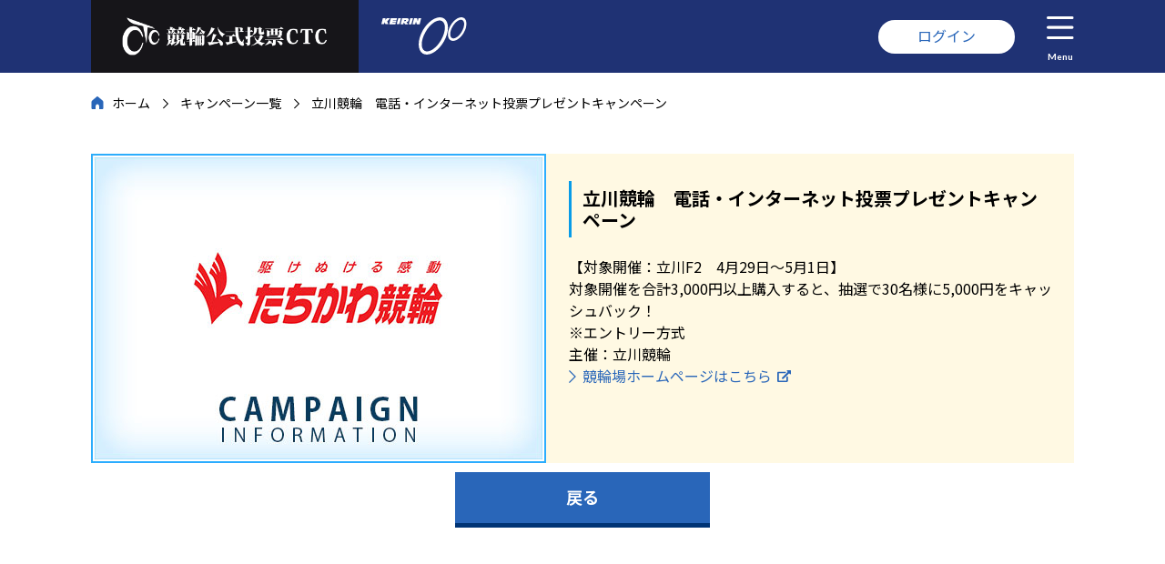

--- FILE ---
content_type: text/html; charset=UTF-8
request_url: https://ctc.gr.jp/campaign/detail.php?id=10456
body_size: 5119
content:
<!DOCTYPE html>
<html lang="ja">
<head>
    <meta charset="UTF-8">
    <title>立川競輪　電話・インターネット投票プレゼントキャンペーン</title>
    <meta name="description" content="競輪・電話・インターネット投票なら競輪公式投票CTC">
    <meta name="keywords" content="競輪,KEIRIN,電話投票,PC投票,モバイル投票,投票,ケイリン,ネットバンク,口座開設,インターネット投票">
    <!--[if IE]><meta http-equiv="X-UA-Compatible" content="IE=edge"><![endif]-->
    <meta name="viewport" content="width=device-width,initial-scale=1">
    <meta name="format-detection" content="telephone=no">
    <meta name="robots" content="index,follow">
    <meta property="og:type" content="website">
    <meta property="og:site_name" content="競輪公式投票CTC">
    <meta property="og:url" content="https://ctc.gr.jp/">
    <meta property="og:title" content="競輪公式投票CTC">
    <meta property="og:description" content="競輪・電話・インターネット投票なら競輪公式投票CTC">
    <meta property="og:locale" content="ja_JP">
    <meta property="og:image" content="http://ctc.gr.jp/common/img/ctc_logo.png">
    <meta property="og:image:secure_url" content="https://ctc.gr.jp/common/img/ctc_logo.png">
	<link rel="icon" href="/common/img/icon.ico">
	<link rel="icon" type="image/png" href="/common/img/favicon-48x48.png" sizes="48x48">
	<link rel="icon" type="image/png" href="/common/img/favicon-96x96.png" sizes="96x96">
	<link rel="icon" type="image/png" href="/common/img/favicon-16x16.png" sizes="16x16">
	<link rel="icon" type="image/png" href="/common/img/favicon-32x32.png" sizes="32x32">
    <link rel="stylesheet" href="/common/css/base.css?t=1">
    <link rel="stylesheet" href="/campaign/css/detail.css?t=1">

<!-- Google tag (gtag.js) -->
<script>(function(w,d,s,l,i){w[l]=w[l]||[];w[l].push({'gtm.start':
new Date().getTime(),event:'gtm.js'});var f=d.getElementsByTagName(s)[0],
j=d.createElement(s),dl=l!='dataLayer'?'&l='+l:'';j.async=true;j.src=
'https://www.googletagmanager.com/gtm.js?id='+i+dl;f.parentNode.insertBefore(j,f);
})(window,document,'script','dataLayer','GTM-MRD9MHTH');</script>

<script async src="https://www.googletagmanager.com/gtag/js?id=UA-39283468-8"></script>
<script>window.dataLayer = window.dataLayer || [];function gtag(){dataLayer.push(arguments);}gtag('js', new Date());gtag('config', 'UA-39283468-8');</script>
    <script type="text/javascript" src="/common/js/jquery-3.4.1.min.js"></script>
    <script type="text/javascript" src="/common/js/common.js"></script>
</head>
<body>
    <!------------------------------------------------------------- head -->
    <script type="text/javascript" src="/common/js/header.js"></script>
    <!------------------------------------------------------------- head -->

    <!------------------------------------------------------------- main -->
    <main id="main">
        <ol id="crumb"><li><a href="/">ホーム</a></li><li><a href="/campaign/">キャンペーン一覧</a></li><li>立川競輪　電話・インターネット投票プレゼントキャンペーン</li></ol>

        <section class="m_sec">
            <header id="sec_header">
                <figure><img src="/upload/campaign/010456.jpg"></figure>
                <div class="txt">
                    <h1 class="m_h3">立川競輪　電話・インターネット投票プレゼントキャンペーン</h1>
【対象開催：立川F2　4月29日～5月1日】<br>
対象開催を合計3,000円以上購入すると、抽選で30名様に5,000円をキャッシュバック！ <br>
※エントリー方式<br>
主催：立川競輪<br>
<a href="http://www.tachikawakeirin.jp/" target="_blank" class="m_link m_blank">競輪場ホームページはこちら</a>
                </div>
            </header>
			<div id="detail_txt">

			</div>
        <ul id="prize_bt">
        <li><a class="m_bt" href="/campaign/">戻る</a></li>
    </ul>
        </section>
    </main>
    <!------------------------------------------------------------- main -->

    <!------------------------------------------------------------- footer -->
    <script type="text/javascript" src="/common/js/footer.js"></script>
    <!------------------------------------------------------------- footer -->
	
<script type="text/javascript">
  (function () {
    var tagjs = document.createElement("script");
    var s = document.getElementsByTagName("script")[0];
    tagjs.async = true;
    tagjs.src = "//s.yjtag.jp/tag.js#site=CWmaemX&referrer=" + encodeURIComponent(document.location.href) + "";
    s.parentNode.insertBefore(tagjs, s);
  }());
</script>
<noscript>
  <iframe src="//b.yjtag.jp/iframe?c=CWmaemX" width="1" height="1" frameborder="0" scrolling="no" marginheight="0" marginwidth="0"></iframe>
</noscript>


<!-- Google Tag Manager (noscript) -->
<noscript><iframe src="https://www.googletagmanager.com/ns.html?id=GTM-MRD9MHTH"
height="0" width="0" style="display:none;visibility:hidden"></iframe></noscript>
<!-- End Google Tag Manager (noscript) -->

</body>
</html>

--- FILE ---
content_type: image/svg+xml
request_url: https://ctc.gr.jp/common/img/icon_arrow_crumb.svg
body_size: 625
content:
<?xml version="1.0" encoding="utf-8"?>
<!-- Generator: Adobe Illustrator 15.0.0, SVG Export Plug-In . SVG Version: 6.00 Build 0)  -->
<!DOCTYPE svg PUBLIC "-//W3C//DTD SVG 1.1//EN" "http://www.w3.org/Graphics/SVG/1.1/DTD/svg11.dtd">
<svg version="1.1" id="レイヤー_1" xmlns="http://www.w3.org/2000/svg" xmlns:xlink="http://www.w3.org/1999/xlink" x="0px"
	 y="0px" width="14px" height="14px" viewBox="0 0 14 14" enable-background="new 0 0 14 14" xml:space="preserve">
<polygon points="4.848,1.62 4.813,1.584 4.104,2.293 4.069,2.328 8.739,7 4.105,11.636 4.069,11.671 4.777,12.381 4.813,12.416 
	10.229,7 "/>
</svg>


--- FILE ---
content_type: image/svg+xml
request_url: https://ctc.gr.jp/common/img/icon_link.svg
body_size: 138
content:
<svg xmlns="http://www.w3.org/2000/svg" width="8" height="14"><path fill="#2766B8" d="M.966 0L0 .962 6.066 7 0 13.037.966 14 8 7z"/></svg>

--- FILE ---
content_type: image/svg+xml
request_url: https://ctc.gr.jp/common/img/icon_blanklink.svg
body_size: 615
content:
<svg xmlns="http://www.w3.org/2000/svg" width="99" height="88"><path fill="#2966B9" d="M99 4.126v21.997c0 3.688-4.462 5.497-7.042 2.917l-6.138-6.137-41.855 41.855a4.126 4.126 0 0 1-5.833 0l-3.889-3.89a4.124 4.124 0 0 1-.001-5.832l.001-.001L76.1 13.179l-6.137-6.137C67.372 4.451 69.207 0 72.879 0h21.996A4.127 4.127 0 0 1 99 4.126zM69.958 46.544l-2.75 2.75A4.124 4.124 0 0 0 66 52.21v24.791H11v-55h45.375a4.124 4.124 0 0 0 2.916-1.208l2.75-2.75c2.6-2.599.759-7.042-2.916-7.042H8.25A8.25 8.25 0 0 0 0 19.251v60.5a8.25 8.25 0 0 0 8.25 8.25h60.5a8.25 8.25 0 0 0 8.25-8.25V49.46c0-3.674-4.443-5.516-7.042-2.916z"/></svg>

--- FILE ---
content_type: application/javascript
request_url: https://ctc.gr.jp/common/js/footer.js
body_size: 3175
content:
/*global document*/
/*----------------------------------------------------- footer -*/
(function () {
	'use strict';
	var html = '<footer id="footer">'
		+ '<div id="footer_up">'
		+ '<ul id="footer_nav" class="m_link_under">'
		+ '<li class="join"><a href="/regist/">会員登録</a></li>'
		+ '<li class="point"><a href="/officialpoint/">KEIRINオフィシャルポイント</a></li>'
		+ '<li class="bank"><a href="/banklist/">取引銀行案内</a></li>'
		+ '<li class="note"><a href="/downloadform/">変更届ダウンロード</a></li>'
		+ '<li class="bigin"><a href="/beginner/">競輪の楽しみ方</a></li>'
		+ '<li class="track"><a href="/link/">競輪場一覧</a></li>'
		+ '<li class="book"><a href="/enjoy/">Let\'s enjoy KEIRIN</a></li>'
		+ '<li class="prof"><a href="/profile/">プロフィール</a></li>'
		+ '</ul>'
		+ '<div id="footer_side">'
		+ '<figure id="footer_logo"><img src="/common/img/logo_ctc.png"></figure>'
		+ '<p class="txt">競輪公式投票CTCは、競輪の公式電話・インターネット(KEIRIN.JP)投票をご利用されるお客様へ「会員登録のサポート」や、「各種公式サービスのご案内」等を行っている専用サイトです。</p>'
		+ '<ul id="footer_pick" class="m_link_under">'
		+ '<li class="cal"><a href="/schedule/">開催情報</a></li>'
		+ '<li class="camp"><a href="/campaign/">キャンペーン</a></li>'
		+ '<li class="news"><a href="/news/">ニュース</a></li>'
		+ '</ul>'
		+ '<ul id="footer_contact">'
		+ '<li><a href="/contact/">お問い合わせ</a></li>'
		+ '<li><a href="/faq/">よくある質問</a></li>'
		+ '</ul>'
		+ '<ul id="footer_sns">'
		+ '<li class="tw"><a class="m_link_opa" href="https://x.com/ctc_knb" target="_blank">Twitter</a></li>'
		+ '<li class="keirin"><a class="m_link_opa" href="http://keirin.jp/" target="_blank">KEIRIN</a></li>'
		+ '</ul>'
		+ '<p class="m_center">競輪は適度に楽しみましょう。車券の購入は20歳になってから。</p>'
		+ '</div>'
		+ '</div>'
		+ '<ul id="footer_mid" class="m_link_under">'
		+ '<li><a href="/policy/">サイトポリシー</a></li>'
		+ '<li><a href="/privacypolicy/">プライバシーポリシー</a></li>'
		+ '<li><a href="/terms/">利用規約</a></li>'
		+ '<li><a href="/common/pdf/transaction-law.pdf" target="_blank">特定商取引法に基づく表示 </a></li>'
		+ '</ul>'
		+ '<div id="footer_un">'
		+ '<ul>'
		+ '<li><a target="_blank" href="https://keirin.jp/pc/static/beginner/en/abcs/">ENGLISH</a></li>'
		+ '<li><a target="_blank" href="https://keirin.jp/pc/static/beginner/kr/abcs/">한국어</a></li>'
		+ '<li><a target="_blank" href="https://keirin.jp/pc/static/beginner/tw/abcs/">繁体文中</a></li>'
		+ '<li><a target="_blank" href="https://keirin.jp/pc/static/beginner/cn/abcs/">簡体文中</a></li>'
		+ '</ul>'
		+ '<small>Copyright &copy; 公益社団法人 全国競輪施行者協議会 無断転載を一切禁止します</small>'
		+ '</div>'
		+ '<a id="to_top" href="#top"><img src="/common/img/icon_arrow_up.svg"><span>TOP</span></a>'
		+ '</footer>';
	document.write(html);
}());

--- FILE ---
content_type: image/svg+xml
request_url: https://ctc.gr.jp/common/img/icon_home.svg
body_size: 347
content:
<svg xmlns="http://www.w3.org/2000/svg" width="14" height="14"><path fill="#2966B9" d="M12.836 4.622c.32.27.574.826.574 1.231v7.387c0 .422-.338.76-.76.76H8.905v-3.356c0-.978-.86-2.109-1.905-2.109-1.046 0-1.906 1.132-1.906 2.109V14H1.349a.757.757 0 0 1-.759-.76V5.853c0-.405.253-.961.573-1.231L6.426.203a.912.912 0 0 1 1.146 0l5.264 4.419z"/></svg>

--- FILE ---
content_type: text/javascript; charset=utf-8
request_url: https://as.uncn.jp/uwt/4553/uwt.js?list_id=143
body_size: 27073
content:
(function(g){function b(n){if(a[n])return a[n].exports;var l=a[n]={i:n,l:!1,exports:{}};g[n].call(l.exports,l,l.exports,b);l.l=!0;return l.exports}var a={};b.m=g;b.c=a;b.d=function(a,l,q){b.o(a,l)||Object.defineProperty(a,l,{enumerable:!0,get:q})};b.r=function(b){"undefined"!==typeof Symbol&&Symbol.toStringTag&&Object.defineProperty(b,Symbol.toStringTag,{value:"Module"});Object.defineProperty(b,"__esModule",{value:!0})};b.t=function(a,l){l&1&&(a=b(a));if(l&8||l&4&&"object"===typeof a&&a&&a.__esModule)return a;
var q=Object.create(null);b.r(q);Object.defineProperty(q,"default",{enumerable:!0,value:a});if(l&2&&"string"!=typeof a)for(var r in a)b.d(q,r,function(h){return a[h]}.bind(null,r));return q};b.n=function(a){var l=a&&a.__esModule?function(){return a["default"]}:function(){return a};b.d(l,"a",l);return l};b.o=function(a,b){return Object.prototype.hasOwnProperty.call(a,b)};b.p="";return b(b.s=0)})([function(g,b,a){var n=this&&this.__awaiter||function(e,c,d,f){function m(e){return e instanceof d?e:new d(function(d){d(e)})}
return new (d||(d=Promise))(function(d,a){function h(e){try{b(f.next(e))}catch(B){a(B)}}function k(e){try{b(f["throw"](e))}catch(B){a(B)}}function b(e){e.done?d(e.value):m(e.value).then(h,k)}b((f=f.apply(e,c||[])).next())})},l=this&&this.__generator||function(e,d){function c(e){return function(d){return f([e,d])}}function f(c){if(a)throw new TypeError("Generator is already executing.");for(;m;)try{if(a=1,h&&(k=c[0]&2?h["return"]:c[0]?h["throw"]||((k=h["return"])&&k.call(h),0):h.next)&&!(k=k.call(h,
c[1])).done)return k;if(h=0,k)c=[c[0]&2,k.value];switch(c[0]){case 0:case 1:k=c;break;case 4:return m.label++,{value:c[1],done:!1};case 5:m.label++;h=c[1];c=[0];continue;case 7:c=m.ops.pop();m.trys.pop();continue;default:if(!(k=m.trys,k=0<k.length&&k[k.length-1])&&(6===c[0]||2===c[0])){m=0;continue}if(3===c[0]&&(!k||c[1]>k[0]&&c[1]<k[3]))m.label=c[1];else if(6===c[0]&&m.label<k[1])m.label=k[1],k=c;else if(k&&m.label<k[2])m.label=k[2],m.ops.push(c);else{k[2]&&m.ops.pop();m.trys.pop();continue}}c=d.call(e,
m)}catch(E){c=[6,E],h=0}finally{a=k=0}if(c[0]&5)throw c[1];return{value:c[0]?c[1]:void 0,done:!0}}var m={label:0,sent:function(){if(k[0]&1)throw k[1];return k[1]},trys:[],ops:[]},a,h,k,b;return b={next:c(0),"throw":c(1),"return":c(2)},"function"===typeof Symbol&&(b[Symbol.iterator]=function(){return this}),b};b.__esModule=!0;var q=a(1),r=a(15),h=a(22),p=a(27),f=a(43),c=a(6),e=a(34),d=a(4),m=a(10),k=a(40),x=a(3),t=a(26),v=a(44),u=a(21),y=a(45),w=a(47),C=a(48);(function(){return n(this,void 0,void 0,
function(){var a,b,A,g;return l(this,function(F){switch(F.label){case 0:if(d.NullChecker.isNull(Promise))return[2];a=void 0;document.currentScript&&(b=document.currentScript.getAttribute("src"),k.Sender.sendLog(k.Sender.ACCESS_LOG_TYPE_REQUEST,b),a=new w.TagOptions(x.URLLocation.getQueryParamFromUrl(b)));A=(function(){return{check_intervending_in_ready_state:false}})();g=(function(){return{external_js_for_tracking:[],custom_functions:{get_tag_params:function(TagFunctions,eventType,trigger,options){if(!options){options={}}var queryParams={type:eventType,product_id:String(4553),click_id:TagFunctions.getTrackingValue("sid"),trigger:trigger,referer:TagFunctions.URL.getHref(),page_stay_time:String((new Date).getTime()-TagFunctions.GlobalObj.get("_pageLoadTime")),track_id:TagFunctions.TrackId.generate(),astraea_access_log_id:TagFunctions.GlobalObj.getWithProductId(4553,"accessLogId")};var id5=TagFunctions.GlobalObj.get("id5");if(id5&&id5!==""){queryParams["id5_id"]=id5}else{var id5ErrorMessage=TagFunctions.GlobalObj.get("id5_error_message");if(id5ErrorMessage&&id5ErrorMessage!==""){var info={type:queryParams["type"],stay_time:queryParams["page_stay_time"],click_id:queryParams["click_id"]};TagFunctions.Logging.error(4553,JSON.stringify(info)+" "+id5ErrorMessage)}}var imuid=TagFunctions.GlobalObj.get("imuid");if(imuid&&imuid!==""){queryParams["im_uid"]=imuid}else{var errorMessage=TagFunctions.GlobalObj.get("imuid_error_message");if(errorMessage&&errorMessage!==""){var info={type:queryParams["type"],stay_time:queryParams["page_stay_time"],click_id:queryParams["click_id"]};TagFunctions.Logging.error(4553,JSON.stringify(info)+" "+errorMessage)}}if(options.exceptType){delete queryParams["type"]}if(options.exceptTrackId){delete queryParams["track_id"]}return queryParams}},external_library:function(GlobalVariable){var unicorn_js_utils=function(e){var t={};function n(r){if(t[r])return t[r].exports;var o=t[r]={i:r,l:!1,exports:{}};return e[r].call(o.exports,o,o.exports,n),o.l=!0,o.exports}return n.m=e,n.c=t,n.d=function(e,t,r){n.o(e,t)||Object.defineProperty(e,t,{enumerable:!0,get:r})},n.r=function(e){"undefined"!=typeof Symbol&&Symbol.toStringTag&&Object.defineProperty(e,Symbol.toStringTag,{value:"Module"}),Object.defineProperty(e,"__esModule",{value:!0})},n.t=function(e,t){if(1&t&&(e=n(e)),8&t)return e;if(4&t&&"object"==typeof e&&e&&e.__esModule)return e;var r=Object.create(null);if(n.r(r),Object.defineProperty(r,"default",{enumerable:!0,value:e}),2&t&&"string"!=typeof e)for(var o in e)n.d(r,o,function(t){return e[t]}.bind(null,o));return r},n.n=function(e){var t=e&&e.__esModule?function(){return e.default}:function(){return e};return n.d(t,"a",t),t},n.o=function(e,t){return Object.prototype.hasOwnProperty.call(e,t)},n.p="",n(n.s=0)}([function(e,t,n){"use strict";Object.defineProperty(t,"__esModule",{value:!0});var r=n(1);t.ViewableMeasurement=r.ViewableMeasurement;var o=n(2);t.SyncPush=o.SyncPush},function(e,t,n){"use strict";Object.defineProperty(t,"__esModule",{value:!0});var r=function(){function e(){}return e.measureImageViewability=function(e,t,n,r,o){if(void 0===window.IntersectionObserver)return!1;var u=null,i=new window.IntersectionObserver((function(e,i){e[0].intersectionRatio>=.5?(null===u&&(u=window.setTimeout((function(){n()}),t)),void 0!==r&&r(e[0])):(null!==u&&(window.clearTimeout(u),u=null),void 0!==o&&o(e[0]))}),{threshold:[.5]});return i.observe(e),i},e.measureImageViewablilityDynamically=function(t,n,r,o,u,i,a,l){void 0===i&&(i=function(e){return!0});var c=function(){document.querySelectorAll(r).forEach((function(n){if(i(n)){var r=t+"_viewable_loaded";n.dataset[r]||(n.dataset[r]="on",e.measureImageViewability(n,o,u,a,l))}}))};if(c(),void 0===window.MutationObserver)return!1;var s=new MutationObserver((function(e){c()}));return s.observe(n,{attributes:!0,childList:!0,characterData:!0,characterDataOldValue:!1,subtree:!0}),s},e}();t.ViewableMeasurement=r},function(e,t,n){"use strict";Object.defineProperty(t,"__esModule",{value:!0});var r=n(3),o=n(5),u=function(){function e(){}return e.syncPush=function(t,n,r){var u=parseInt(o.LocalStorageUtil.get("__uncn_nt"),10),i=Math.floor((new Date).getTime()/1e3);u&&i<u||(o.LocalStorageUtil.set("__uncn_nt",String(i+n)),e.pushImgs(t,r))},e.pushImgs=function(e,t){for(var n=0,o=e;n<o.length;n++){var u=o[n],i=r.URLLocation.addQueryParam(u,t);document.createElement("img").setAttribute("src",i)}},e}();t.SyncPush=u},function(e,t,n){"use strict";Object.defineProperty(t,"__esModule",{value:!0});var r=n(4),o=function(){function e(){}return e.addQueryParam=function(e,t){for(var n=e.split("#"),o=n[0],u=n[1],i=o.split("?"),a=i[0],l=i[1],c={},s=0,f=r.NullChecker.isNull(l)?[]:l.split("&");s<f.length;s++){var d=f[s].split("="),v=d[0],b=d.length<=1?"":d[1];c[v]=b}for(var v in t)c[encodeURIComponent(v)]=encodeURIComponent(t[v]);var _=[];for(var v in c){var m=v,p=c[v];_.push(m+"="+p)}return a+(0==_.length?"":"?"+_.join("&"))+(r.NullChecker.isNull(u)?"":"#"+u)},e}();t.URLLocation=o},function(e,t,n){"use strict";Object.defineProperty(t,"__esModule",{value:!0});var r=function(){function e(){}return e.isNull=function(e){return void 0===e||null==e},e.notNull=function(t){return!e.isNull(t)},e}();t.NullChecker=r},function(e,t,n){"use strict";Object.defineProperty(t,"__esModule",{value:!0});var r=function(){function e(){}return e.get=function(e){return this.storageAvailable()&&window.localStorage.getItem(e)||""},e.set=function(e,t){if(this.storageAvailable())try{window.localStorage.setItem(e,t)}catch(e){return}},e.storageAvailable=function(){var e=window.localStorage,t="__storage_test__";try{return e.setItem(t,t),e.removeItem(t),!0}catch(t){return t instanceof DOMException&&(22===t.code||1014===t.code||"QuotaExceededError"===t.name||"NS_ERROR_DOM_QUOTA_REACHED"===t.name)&&0!==e.length}},e}();t.LocalStorageUtil=r}]);GlobalVariable.setGlobalVariable("unicorn_js_utils_1_3",unicorn_js_utils);GlobalVariable.setGlobalVariable("throttle",(function(fn,intervalSec){var interval=intervalSec*1e3;var lastTime=Date.now()-interval;return function(message){if(lastTime+interval<Date.now()){lastTime=Date.now();fn(message)}}}));var ec_request_generator=function(item,currency,transaction_id){var amount=item["amount"]||null;if(amount==null){var qty=item["qty"]||1;var price=item["price"]||0;amount=price*qty}var identifier=function(){var result=[item["item_id"]];return result.join("_")}();return{amount:amount,tag_id:item["item_id"],item_identifier:identifier,currency:currency.toUpperCase(),transaction_id:transaction_id}};GlobalVariable.setGlobalVariable("ecRequest",{create:ec_request_generator,createList:function(items,currency,transaction_id){var reqs=[];try{for(var item of items){reqs.push(ec_request_generator(item,currency,transaction_id))}return reqs}catch(e){return[]}}})},tracking_domains:["ctc.gr.jp"],should_run_link_decoration:true,should_run_form_decoration:true,should_run_decoration_live:false,query_key_custom_event_name:"type",custom_event_condition:function(TagFunctions){return true},non_tracking_keys:[/ct_\d+/],optout_endpoint:"https://uncn.jp/optout.json",additional_tracking:function(TrackingFunctions){document.body.addEventListener("click",(function(e){try{if(TrackingFunctions.Page.isMatched("ctc.gr.jp/lp/hokuto-no-ken/?*")){var ct=String((new Date).getTime());TrackingFunctions.Tracking.setData(String(4553),"ct_4553",ct);TrackingFunctions.Tracking.removeData(String(4553),"ct")}}catch(error){TrackingFunctions.Logging.error("4553",error.message)}}),true);document.body.addEventListener("click",(function(e){window.dispatchEvent(new CustomEvent("__ast.4553.click",{element:e}))}),true);var promises=[];return Promise.all(promises).then((function(results){var additional_tracking_data={};results.forEach((function(result){Object.assign(additional_tracking_data,result)}));return additional_tracking_data}),(function(reason){TrackingFunctions.Logging.error("4553",reason.message)}))},additonal_access_log_params:function(TrackingFunctions){var result={};var changed=TrackingFunctions.GlobalObj.get("trackingDataChanged");var queryParam=TrackingFunctions.URL.getQueryParam();if(changed["sid"]&&changed["sid"]!="deleted"&&!queryParam["__ast_uuid"]){result["is_first"]="1"}return result},custom_event_url:function(TagFunctions,options){var queryParams=TagFunctions.CustomFunction.get("get_tag_params")(TagFunctions,options["eventType"],"custom",{exceptType:true,exceptTrackId:true});return TagFunctions.addQueryParam("https://uncn.jp/1/track",queryParams)},completed_callback:function(TrackingFunctions){},tags:[{firing_process:function(tag,TagFunctions){if(tag.checkCondition()&&TagFunctions.Event.addLiveEventListenerV3){TagFunctions.Event.addLiveEventListenerV3("4553",'img[src="./img/banner01.webp"]',"","","click",(function(){tag.fire()}))}},condition:function(TagFunctions){return TagFunctions.Page.isMatched("ctc.gr.jp/lp/hokuto-no-ken/?*")},output_requests_v2:function(TagFunctions){var queryParams=TagFunctions.CustomFunction.get("get_tag_params")(TagFunctions,"initiate_registration","click_by_selector");var urlPath=TagFunctions.addQueryParam("https://uncn.jp/1/track",queryParams);return[{type:"get",url:urlPath}]}},{firing_process:function(tag,TagFunctions){if(tag.checkCondition()&&TagFunctions.Event.addLiveEventListenerV3){TagFunctions.Event.addLiveEventListenerV3("4553",'img[src="./img/banner03.webp"]',"","","click",(function(){tag.fire()}))}},condition:function(TagFunctions){return TagFunctions.Page.isMatched("ctc.gr.jp/lp/hokuto-no-ken/?*")},output_requests_v2:function(TagFunctions){var queryParams=TagFunctions.CustomFunction.get("get_tag_params")(TagFunctions,"submit_registration","click_by_selector");var urlPath=TagFunctions.addQueryParam("https://uncn.jp/1/track",queryParams);return[{type:"get",url:urlPath}]}},{firing_process:function(tag,TagFunctions){if(tag.checkCondition()&&TagFunctions.Event.addLiveEventListenerV3){TagFunctions.Event.addLiveEventListenerV3("4553","a.m_bt_orange","","","click",(function(){tag.fire()}))}},condition:function(TagFunctions){return TagFunctions.Page.isMatched("ctc.gr.jp/regist/")||TagFunctions.Page.isMatched("ctc.gr.jp/regist/?*")},output_requests_v2:function(TagFunctions){var queryParams=TagFunctions.CustomFunction.get("get_tag_params")(TagFunctions,"login","click_by_selector");var urlPath=TagFunctions.addQueryParam("https://uncn.jp/1/track",queryParams);return[{type:"get",url:urlPath}]}},{firing_process:function(tag,TagFunctions){if(tag.checkCondition()&&TagFunctions.Event.addLiveEventListenerV3){TagFunctions.Event.addLiveEventListenerV3("4553","input.m_bt","","","click",(function(){tag.fire()}))}},condition:function(TagFunctions){return TagFunctions.Page.isMatched("ctc.gr.jp/campaign/detail.php?id=13223")||TagFunctions.Page.isMatched("ctc.gr.jp/campaign/detail.php?id=13223?*")},output_requests_v2:function(TagFunctions){var queryParams=TagFunctions.CustomFunction.get("get_tag_params")(TagFunctions,"reservation1","click_by_selector");var urlPath=TagFunctions.addQueryParam("https://uncn.jp/1/track",queryParams);return[{type:"get",url:urlPath}]}},{firing_process:function(tag,TagFunctions){if(tag.checkCondition()&&TagFunctions.Event.addLiveEventListenerV3){TagFunctions.Event.addLiveEventListenerV3("4553","a.m_bt_orange","","","click",(function(){tag.fire()}))}},condition:function(TagFunctions){return TagFunctions.Page.isMatched("ctc.gr.jp/campaign/detail.php?id=13223")||TagFunctions.Page.isMatched("ctc.gr.jp/campaign/detail.php?id=13223?*")},output_requests_v2:function(TagFunctions){var queryParams=TagFunctions.CustomFunction.get("get_tag_params")(TagFunctions,"become_beginner1","click_by_selector");var urlPath=TagFunctions.addQueryParam("https://uncn.jp/1/track",queryParams);return[{type:"get",url:urlPath}]}},{firing_process:function(tag,TagFunctions){if(tag.checkCondition()&&TagFunctions.Event.addLiveEventListenerV3){TagFunctions.Event.addLiveEventListenerV3("4553","input.m_bt","","","click",(function(){tag.fire()}))}},condition:function(TagFunctions){return TagFunctions.Page.isMatched("ctc.gr.jp/campaign/detail.php?id=13227")||TagFunctions.Page.isMatched("ctc.gr.jp/campaign/detail.php?id=13227?*")},output_requests_v2:function(TagFunctions){var queryParams=TagFunctions.CustomFunction.get("get_tag_params")(TagFunctions,"reservation2","click_by_selector");var urlPath=TagFunctions.addQueryParam("https://uncn.jp/1/track",queryParams);return[{type:"get",url:urlPath}]}},{firing_process:function(tag,TagFunctions){if(tag.checkCondition()&&TagFunctions.Event.addLiveEventListenerV3){TagFunctions.Event.addLiveEventListenerV3("4553","a.m_bt_orange","","","click",(function(){tag.fire()}))}},condition:function(TagFunctions){return TagFunctions.Page.isMatched("ctc.gr.jp/campaign/detail.php?id=13227")||TagFunctions.Page.isMatched("ctc.gr.jp/campaign/detail.php?id=13227?*")},output_requests_v2:function(TagFunctions){var queryParams=TagFunctions.CustomFunction.get("get_tag_params")(TagFunctions,"become_beginner2","click_by_selector");var urlPath=TagFunctions.addQueryParam("https://uncn.jp/1/track",queryParams);return[{type:"get",url:urlPath}]}},{firing_process:function(tag,TagFunctions){if(tag.checkCondition()&&TagFunctions.Event.addLiveEventListenerV3){TagFunctions.Event.addLiveEventListenerV3("4553","input.m_bt","","","click",(function(){tag.fire()}))}},condition:function(TagFunctions){return TagFunctions.Page.isMatched("ctc.gr.jp/campaign/detail.php?id=13186")||TagFunctions.Page.isMatched("ctc.gr.jp/campaign/detail.php?id=13186?*")},output_requests_v2:function(TagFunctions){var queryParams=TagFunctions.CustomFunction.get("get_tag_params")(TagFunctions,"reservation3","click_by_selector");var urlPath=TagFunctions.addQueryParam("https://uncn.jp/1/track",queryParams);return[{type:"get",url:urlPath}]}},{firing_process:function(tag,TagFunctions){if(tag.checkCondition()&&TagFunctions.Event.addLiveEventListenerV3){TagFunctions.Event.addLiveEventListenerV3("4553","a.m_bt_orange","","","click",(function(){tag.fire()}))}},condition:function(TagFunctions){return TagFunctions.Page.isMatched("ctc.gr.jp/campaign/detail.php?id=13186")||TagFunctions.Page.isMatched("ctc.gr.jp/campaign/detail.php?id=13186?*")},output_requests_v2:function(TagFunctions){var queryParams=TagFunctions.CustomFunction.get("get_tag_params")(TagFunctions,"become_beginner3","click_by_selector");var urlPath=TagFunctions.addQueryParam("https://uncn.jp/1/track",queryParams);return[{type:"get",url:urlPath}]}},{firing_process:function(tag,TagFunctions){if(tag.checkCondition()&&TagFunctions.Event.addLiveEventListenerV3){TagFunctions.Event.addLiveEventListenerV3("4553","input.m_bt","","","click",(function(){tag.fire()}))}},condition:function(TagFunctions){return TagFunctions.Page.isMatched("ctc.gr.jp/campaign/detail.php?id=13205")||TagFunctions.Page.isMatched("ctc.gr.jp/campaign/detail.php?id=13205?*")},output_requests_v2:function(TagFunctions){var queryParams=TagFunctions.CustomFunction.get("get_tag_params")(TagFunctions,"reservation4","click_by_selector");var urlPath=TagFunctions.addQueryParam("https://uncn.jp/1/track",queryParams);return[{type:"get",url:urlPath}]}},{firing_process:function(tag,TagFunctions){if(tag.checkCondition()&&TagFunctions.Event.addLiveEventListenerV3){TagFunctions.Event.addLiveEventListenerV3("4553","a.m_bt_orange","","","click",(function(){tag.fire()}))}},condition:function(TagFunctions){return TagFunctions.Page.isMatched("ctc.gr.jp/campaign/detail.php?id=13205")||TagFunctions.Page.isMatched("ctc.gr.jp/campaign/detail.php?id=13205?*")},output_requests_v2:function(TagFunctions){var queryParams=TagFunctions.CustomFunction.get("get_tag_params")(TagFunctions,"become_beginner4","click_by_selector");var urlPath=TagFunctions.addQueryParam("https://uncn.jp/1/track",queryParams);return[{type:"get",url:urlPath}]}},{firing_process:function(tag,TagFunctions){if(tag.checkCondition()&&TagFunctions.Event.addLiveEventListenerV3){TagFunctions.Event.addLiveEventListenerV3("4553","input.m_bt","","","click",(function(){tag.fire()}))}},condition:function(TagFunctions){return TagFunctions.Page.isMatched("ctc.gr.jp/campaign/detail.php?id=13234")||TagFunctions.Page.isMatched("ctc.gr.jp/campaign/detail.php?id=13234?*")},output_requests_v2:function(TagFunctions){var queryParams=TagFunctions.CustomFunction.get("get_tag_params")(TagFunctions,"reservation5","click_by_selector");var urlPath=TagFunctions.addQueryParam("https://uncn.jp/1/track",queryParams);return[{type:"get",url:urlPath}]}},{firing_process:function(tag,TagFunctions){if(tag.checkCondition()&&TagFunctions.Event.addLiveEventListenerV3){TagFunctions.Event.addLiveEventListenerV3("4553","a.m_bt_orange","","","click",(function(){tag.fire()}))}},condition:function(TagFunctions){return TagFunctions.Page.isMatched("ctc.gr.jp/campaign/detail.php?id=13234")||TagFunctions.Page.isMatched("ctc.gr.jp/campaign/detail.php?id=13234?*")},output_requests_v2:function(TagFunctions){var queryParams=TagFunctions.CustomFunction.get("get_tag_params")(TagFunctions,"become_beginner5","click_by_selector");var urlPath=TagFunctions.addQueryParam("https://uncn.jp/1/track",queryParams);return[{type:"get",url:urlPath}]}},{firing_process:function(tag,TagFunctions){if(tag.checkCondition()&&TagFunctions.Event.addLiveEventListenerV3){TagFunctions.Event.addLiveEventListenerV3("4553","input.m_bt","","","click",(function(){tag.fire()}))}},condition:function(TagFunctions){return TagFunctions.Page.isMatched("ctc.gr.jp/campaign/detail.php?id=13180")||TagFunctions.Page.isMatched("ctc.gr.jp/campaign/detail.php?id=13180?*")},output_requests_v2:function(TagFunctions){var queryParams=TagFunctions.CustomFunction.get("get_tag_params")(TagFunctions,"reservation6","click_by_selector");var urlPath=TagFunctions.addQueryParam("https://uncn.jp/1/track",queryParams);return[{type:"get",url:urlPath}]}},{firing_process:function(tag,TagFunctions){if(tag.checkCondition()&&TagFunctions.Event.addLiveEventListenerV3){TagFunctions.Event.addLiveEventListenerV3("4553","a.m_bt_orange","","","click",(function(){tag.fire()}))}},condition:function(TagFunctions){return TagFunctions.Page.isMatched("ctc.gr.jp/campaign/detail.php?id=13180")||TagFunctions.Page.isMatched("ctc.gr.jp/campaign/detail.php?id=13180?*")},output_requests_v2:function(TagFunctions){var queryParams=TagFunctions.CustomFunction.get("get_tag_params")(TagFunctions,"become_beginner6","click_by_selector");var urlPath=TagFunctions.addQueryParam("https://uncn.jp/1/track",queryParams);return[{type:"get",url:urlPath}]}},{firing_process:function(tag,TagFunctions){if(tag.checkCondition()&&TagFunctions.Event.addLiveEventListenerV3){TagFunctions.Event.addLiveEventListenerV3("4553","input.m_bt","","","click",(function(){tag.fire()}))}},condition:function(TagFunctions){return TagFunctions.Page.isMatched("ctc.gr.jp/campaign/detail.php?id=13231")||TagFunctions.Page.isMatched("ctc.gr.jp/campaign/detail.php?id=13231?*")},output_requests_v2:function(TagFunctions){var queryParams=TagFunctions.CustomFunction.get("get_tag_params")(TagFunctions,"reservation7","click_by_selector");var urlPath=TagFunctions.addQueryParam("https://uncn.jp/1/track",queryParams);return[{type:"get",url:urlPath}]}},{firing_process:function(tag,TagFunctions){if(tag.checkCondition()&&TagFunctions.Event.addLiveEventListenerV3){TagFunctions.Event.addLiveEventListenerV3("4553","a.m_bt_orange","","","click",(function(){tag.fire()}))}},condition:function(TagFunctions){return TagFunctions.Page.isMatched("ctc.gr.jp/campaign/detail.php?id=13231")||TagFunctions.Page.isMatched("ctc.gr.jp/campaign/detail.php?id=13231?*")},output_requests_v2:function(TagFunctions){var queryParams=TagFunctions.CustomFunction.get("get_tag_params")(TagFunctions,"become_beginner7","click_by_selector");var urlPath=TagFunctions.addQueryParam("https://uncn.jp/1/track",queryParams);return[{type:"get",url:urlPath}]}},{firing_process:function(tag,TagFunctions){if(tag.checkCondition()&&TagFunctions.Event.addLiveEventListenerV3){TagFunctions.Event.addLiveEventListenerV3("4553","input.m_bt","","","click",(function(){tag.fire()}))}},condition:function(TagFunctions){return TagFunctions.Page.isMatched("ctc.gr.jp/campaign/detail.php?id=13217")||TagFunctions.Page.isMatched("ctc.gr.jp/campaign/detail.php?id=13217?*")},output_requests_v2:function(TagFunctions){var queryParams=TagFunctions.CustomFunction.get("get_tag_params")(TagFunctions,"reservation8","click_by_selector");var urlPath=TagFunctions.addQueryParam("https://uncn.jp/1/track",queryParams);return[{type:"get",url:urlPath}]}},{firing_process:function(tag,TagFunctions){if(tag.checkCondition()&&TagFunctions.Event.addLiveEventListenerV3){TagFunctions.Event.addLiveEventListenerV3("4553","a.m_bt_orange","","","click",(function(){tag.fire()}))}},condition:function(TagFunctions){return TagFunctions.Page.isMatched("ctc.gr.jp/campaign/detail.php?id=13217")||TagFunctions.Page.isMatched("ctc.gr.jp/campaign/detail.php?id=13217?*")},output_requests_v2:function(TagFunctions){var queryParams=TagFunctions.CustomFunction.get("get_tag_params")(TagFunctions,"become_beginner8","click_by_selector");var urlPath=TagFunctions.addQueryParam("https://uncn.jp/1/track",queryParams);return[{type:"get",url:urlPath}]}},{firing_process:function(tag,TagFunctions){if(tag.checkCondition()&&TagFunctions.Event.addLiveEventListenerV3){TagFunctions.Event.addLiveEventListenerV3("4553","input.m_bt","","","click",(function(){tag.fire()}))}},condition:function(TagFunctions){return TagFunctions.Page.isMatched("ctc.gr.jp/campaign/detail.php?id=13217")||TagFunctions.Page.isMatched("ctc.gr.jp/campaign/detail.php?id=13217&*")},output_requests_v2:function(TagFunctions){var queryParams=TagFunctions.CustomFunction.get("get_tag_params")(TagFunctions,"reservation9","click_by_selector");var urlPath=TagFunctions.addQueryParam("https://uncn.jp/1/track",queryParams);return[{type:"get",url:urlPath}]}},{firing_process:function(tag,TagFunctions){if(tag.checkCondition()&&TagFunctions.Event.addLiveEventListenerV3){TagFunctions.Event.addLiveEventListenerV3("4553","a.m_bt_orange","","","click",(function(){tag.fire()}))}},condition:function(TagFunctions){return TagFunctions.Page.isMatched("ctc.gr.jp/campaign/detail.php?id=13217")||TagFunctions.Page.isMatched("ctc.gr.jp/campaign/detail.php?id=13217&*")},output_requests_v2:function(TagFunctions){var queryParams=TagFunctions.CustomFunction.get("get_tag_params")(TagFunctions,"become_beginner9","click_by_selector");var urlPath=TagFunctions.addQueryParam("https://uncn.jp/1/track",queryParams);return[{type:"get",url:urlPath}]}},{firing_process:function(tag,TagFunctions){if(tag.checkCondition()&&TagFunctions.Event.addLiveEventListenerV3){TagFunctions.Event.addLiveEventListenerV3("4553","input.m_bt","","","click",(function(){tag.fire()}))}},condition:function(TagFunctions){return TagFunctions.Page.isMatched("ctc.gr.jp/campaign/detail.php?id=13306")||TagFunctions.Page.isMatched("ctc.gr.jp/campaign/detail.php?id=13306&*")},output_requests_v2:function(TagFunctions){var queryParams=TagFunctions.CustomFunction.get("get_tag_params")(TagFunctions,"reservation10","click_by_selector");var urlPath=TagFunctions.addQueryParam("https://uncn.jp/1/track",queryParams);return[{type:"get",url:urlPath}]}},{firing_process:function(tag,TagFunctions){if(tag.checkCondition()&&TagFunctions.Event.addLiveEventListenerV3){TagFunctions.Event.addLiveEventListenerV3("4553","a.m_bt_orange","","","click",(function(){tag.fire()}))}},condition:function(TagFunctions){return TagFunctions.Page.isMatched("ctc.gr.jp/campaign/detail.php?id=13306")||TagFunctions.Page.isMatched("ctc.gr.jp/campaign/detail.php?id=13306&*")},output_requests_v2:function(TagFunctions){var queryParams=TagFunctions.CustomFunction.get("get_tag_params")(TagFunctions,"become_beginner10","click_by_selector");var urlPath=TagFunctions.addQueryParam("https://uncn.jp/1/track",queryParams);return[{type:"get",url:urlPath}]}},{firing_process:function(tag,TagFunctions){if(tag.checkCondition()&&TagFunctions.Event.addLiveEventListenerV3){TagFunctions.Event.addLiveEventListenerV3("4553","input.m_bt","","","click",(function(){tag.fire()}))}},condition:function(TagFunctions){return TagFunctions.Page.isMatched("ctc.gr.jp/campaign/detail.php?id=13310")||TagFunctions.Page.isMatched("ctc.gr.jp/campaign/detail.php?id=13310&*")},output_requests_v2:function(TagFunctions){var queryParams=TagFunctions.CustomFunction.get("get_tag_params")(TagFunctions,"reservation11","click_by_selector");var urlPath=TagFunctions.addQueryParam("https://uncn.jp/1/track",queryParams);return[{type:"get",url:urlPath}]}},{firing_process:function(tag,TagFunctions){if(tag.checkCondition()&&TagFunctions.Event.addLiveEventListenerV3){TagFunctions.Event.addLiveEventListenerV3("4553","a.m_bt_orange","","","click",(function(){tag.fire()}))}},condition:function(TagFunctions){return TagFunctions.Page.isMatched("ctc.gr.jp/campaign/detail.php?id=13310")||TagFunctions.Page.isMatched("ctc.gr.jp/campaign/detail.php?id=13310&*")},output_requests_v2:function(TagFunctions){var queryParams=TagFunctions.CustomFunction.get("get_tag_params")(TagFunctions,"become_beginner11","click_by_selector");var urlPath=TagFunctions.addQueryParam("https://uncn.jp/1/track",queryParams);return[{type:"get",url:urlPath}]}},{firing_process:function(tag,TagFunctions){if(tag.checkCondition()&&TagFunctions.Event.addLiveEventListenerV3){TagFunctions.Event.addLiveEventListenerV3("4553","input.m_bt","","","click",(function(){tag.fire()}))}},condition:function(TagFunctions){return TagFunctions.Page.isMatched("ctc.gr.jp/campaign/detail.php?id=13299")||TagFunctions.Page.isMatched("ctc.gr.jp/campaign/detail.php?id=13299&*")},output_requests_v2:function(TagFunctions){var queryParams=TagFunctions.CustomFunction.get("get_tag_params")(TagFunctions,"reservation12","click_by_selector");var urlPath=TagFunctions.addQueryParam("https://uncn.jp/1/track",queryParams);return[{type:"get",url:urlPath}]}},{firing_process:function(tag,TagFunctions){if(tag.checkCondition()&&TagFunctions.Event.addLiveEventListenerV3){TagFunctions.Event.addLiveEventListenerV3("4553","a.m_bt_orange","","","click",(function(){tag.fire()}))}},condition:function(TagFunctions){return TagFunctions.Page.isMatched("ctc.gr.jp/campaign/detail.php?id=13299")||TagFunctions.Page.isMatched("ctc.gr.jp/campaign/detail.php?id=13299&*")},output_requests_v2:function(TagFunctions){var queryParams=TagFunctions.CustomFunction.get("get_tag_params")(TagFunctions,"become_beginner12","click_by_selector");var urlPath=TagFunctions.addQueryParam("https://uncn.jp/1/track",queryParams);return[{type:"get",url:urlPath}]}},{firing_process:function(tag,TagFunctions){if(tag.checkCondition()&&TagFunctions.Event.addLiveEventListenerV3){TagFunctions.Event.addLiveEventListenerV3("4553","input.m_bt","","","click",(function(){tag.fire()}))}},condition:function(TagFunctions){return TagFunctions.Page.isMatched("ctc.gr.jp/campaign/detail.php?id=13381")||TagFunctions.Page.isMatched("ctc.gr.jp/campaign/detail.php?id=13381&*")},output_requests_v2:function(TagFunctions){var queryParams=TagFunctions.CustomFunction.get("get_tag_params")(TagFunctions,"reservation13","click_by_selector");var urlPath=TagFunctions.addQueryParam("https://uncn.jp/1/track",queryParams);return[{type:"get",url:urlPath}]}},{firing_process:function(tag,TagFunctions){if(tag.checkCondition()&&TagFunctions.Event.addLiveEventListenerV3){TagFunctions.Event.addLiveEventListenerV3("4553","a.m_bt_orange","","","click",(function(){tag.fire()}))}},condition:function(TagFunctions){return TagFunctions.Page.isMatched("ctc.gr.jp/campaign/detail.php?id=13381")||TagFunctions.Page.isMatched("ctc.gr.jp/campaign/detail.php?id=13381&*")},output_requests_v2:function(TagFunctions){var queryParams=TagFunctions.CustomFunction.get("get_tag_params")(TagFunctions,"become_beginner13","click_by_selector");var urlPath=TagFunctions.addQueryParam("https://uncn.jp/1/track",queryParams);return[{type:"get",url:urlPath}]}},{firing_process:function(tag,TagFunctions){if(tag.checkCondition()&&TagFunctions.Event.addLiveEventListenerV3){TagFunctions.Event.addLiveEventListenerV3("4553","input.m_bt","","","click",(function(){tag.fire()}))}},condition:function(TagFunctions){return TagFunctions.Page.isMatched("ctc.gr.jp/campaign/detail.php?id=13312")||TagFunctions.Page.isMatched("ctc.gr.jp/campaign/detail.php?id=13312&*")},output_requests_v2:function(TagFunctions){var queryParams=TagFunctions.CustomFunction.get("get_tag_params")(TagFunctions,"reservation14","click_by_selector");var urlPath=TagFunctions.addQueryParam("https://uncn.jp/1/track",queryParams);return[{type:"get",url:urlPath}]}},{firing_process:function(tag,TagFunctions){if(tag.checkCondition()&&TagFunctions.Event.addLiveEventListenerV3){TagFunctions.Event.addLiveEventListenerV3("4553","a.m_bt_orange","","","click",(function(){tag.fire()}))}},condition:function(TagFunctions){return TagFunctions.Page.isMatched("ctc.gr.jp/campaign/detail.php?id=13312")||TagFunctions.Page.isMatched("ctc.gr.jp/campaign/detail.php?id=13312&*")},output_requests_v2:function(TagFunctions){var queryParams=TagFunctions.CustomFunction.get("get_tag_params")(TagFunctions,"become_beginner14","click_by_selector");var urlPath=TagFunctions.addQueryParam("https://uncn.jp/1/track",queryParams);return[{type:"get",url:urlPath}]}},{firing_process:function(tag,TagFunctions){if(tag.checkCondition()&&TagFunctions.Event.addLiveEventListenerV3){TagFunctions.Event.addLiveEventListenerV3("4553","input.m_bt","","","click",(function(){tag.fire()}))}},condition:function(TagFunctions){return TagFunctions.Page.isMatched("ctc.gr.jp/campaign/detail.php?id=13300")||TagFunctions.Page.isMatched("ctc.gr.jp/campaign/detail.php?id=13300&*")},output_requests_v2:function(TagFunctions){var queryParams=TagFunctions.CustomFunction.get("get_tag_params")(TagFunctions,"reservation15","click_by_selector");var urlPath=TagFunctions.addQueryParam("https://uncn.jp/1/track",queryParams);return[{type:"get",url:urlPath}]}},{firing_process:function(tag,TagFunctions){if(tag.checkCondition()&&TagFunctions.Event.addLiveEventListenerV3){TagFunctions.Event.addLiveEventListenerV3("4553","a.m_bt_orange","","","click",(function(){tag.fire()}))}},condition:function(TagFunctions){return TagFunctions.Page.isMatched("ctc.gr.jp/campaign/detail.php?id=13300")||TagFunctions.Page.isMatched("ctc.gr.jp/campaign/detail.php?id=13300&*")},output_requests_v2:function(TagFunctions){var queryParams=TagFunctions.CustomFunction.get("get_tag_params")(TagFunctions,"become_beginner15","click_by_selector");var urlPath=TagFunctions.addQueryParam("https://uncn.jp/1/track",queryParams);return[{type:"get",url:urlPath}]}},{firing_process:function(tag,TagFunctions){if(tag.checkCondition()&&TagFunctions.Event.addLiveEventListenerV3){TagFunctions.Event.addLiveEventListenerV3("4553",'img[src="./img/hya/btn-sp.png?20250927"]',"","","click",(function(){tag.fire()}))}},condition:function(TagFunctions){return TagFunctions.Page.isMatched("ctc.gr.jp/lp/hokuto-no-ken/")||TagFunctions.Page.isMatched("ctc.gr.jp/lp/hokuto-no-ken/?*")},output_requests_v2:function(TagFunctions){var queryParams=TagFunctions.CustomFunction.get("get_tag_params")(TagFunctions,"subscription","click_by_selector");var urlPath=TagFunctions.addQueryParam("https://uncn.jp/1/track",queryParams);return[{type:"get",url:urlPath}]}},{firing_process:function(tag,TagFunctions){if(tag.checkCondition()&&TagFunctions.Event.addLiveEventListenerV3){TagFunctions.Event.addLiveEventListenerV3("4553",'img[src="https://campaign001.ctc.gr.jp/hyakuretsuken/assets-hyakuretsuken/img/top/campaign.svg"]',"","","click",(function(){tag.fire()}))}},condition:function(TagFunctions){return TagFunctions.Page.isMatched("campaign002.ctc.gr.jp/hyakuretsuken/")||TagFunctions.Page.isMatched("campaign002.ctc.gr.jp/hyakuretsuken/?*")},output_requests_v2:function(TagFunctions){var queryParams=TagFunctions.CustomFunction.get("get_tag_params")(TagFunctions,"registration","click_by_selector");var urlPath=TagFunctions.addQueryParam("https://uncn.jp/1/track",queryParams);return[{type:"get",url:urlPath}]}},{firing_process:function(tag,TagFunctions){if(tag.checkCondition()&&TagFunctions.Event.addLiveEventListenerV3){TagFunctions.Event.addLiveEventListenerV3("4553","input.m_bt","","","click",(function(){tag.fire()}))}},condition:function(TagFunctions){return TagFunctions.Page.isMatched("ctc.gr.jp/campaign/detail.php?id=13307")||TagFunctions.Page.isMatched("ctc.gr.jp/campaign/detail.php?id=13307&*")},output_requests_v2:function(TagFunctions){var queryParams=TagFunctions.CustomFunction.get("get_tag_params")(TagFunctions,"reservation16","click_by_selector");var urlPath=TagFunctions.addQueryParam("https://uncn.jp/1/track",queryParams);return[{type:"get",url:urlPath}]}},{firing_process:function(tag,TagFunctions){if(tag.checkCondition()&&TagFunctions.Event.addLiveEventListenerV3){TagFunctions.Event.addLiveEventListenerV3("4553","a.m_bt_orange","","","click",(function(){tag.fire()}))}},condition:function(TagFunctions){return TagFunctions.Page.isMatched("ctc.gr.jp/campaign/detail.php?id=13307")||TagFunctions.Page.isMatched("ctc.gr.jp/campaign/detail.php?id=13307&*")},output_requests_v2:function(TagFunctions){
var queryParams=TagFunctions.CustomFunction.get("get_tag_params")(TagFunctions,"become_beginner16","click_by_selector");var urlPath=TagFunctions.addQueryParam("https://uncn.jp/1/track",queryParams);return[{type:"get",url:urlPath}]}},{firing_process:function(tag,TagFunctions){if(tag.checkCondition()&&TagFunctions.Event.addLiveEventListenerV3){TagFunctions.Event.addLiveEventListenerV3("4553","input.m_bt","","","click",(function(){tag.fire()}))}},condition:function(TagFunctions){return TagFunctions.Page.isMatched("ctc.gr.jp/campaign/detail.php?id=13311")||TagFunctions.Page.isMatched("ctc.gr.jp/campaign/detail.php?id=13311&*")},output_requests_v2:function(TagFunctions){var queryParams=TagFunctions.CustomFunction.get("get_tag_params")(TagFunctions,"reservation17","click_by_selector");var urlPath=TagFunctions.addQueryParam("https://uncn.jp/1/track",queryParams);return[{type:"get",url:urlPath}]}},{firing_process:function(tag,TagFunctions){if(tag.checkCondition()&&TagFunctions.Event.addLiveEventListenerV3){TagFunctions.Event.addLiveEventListenerV3("4553","a.m_bt_orange","","","click",(function(){tag.fire()}))}},condition:function(TagFunctions){return TagFunctions.Page.isMatched("ctc.gr.jp/campaign/detail.php?id=13311")||TagFunctions.Page.isMatched("ctc.gr.jp/campaign/detail.php?id=13311&*")},output_requests_v2:function(TagFunctions){var queryParams=TagFunctions.CustomFunction.get("get_tag_params")(TagFunctions,"become_beginner17","click_by_selector");var urlPath=TagFunctions.addQueryParam("https://uncn.jp/1/track",queryParams);return[{type:"get",url:urlPath}]}},{firing_process:function(tag,TagFunctions){if(tag.checkCondition()&&TagFunctions.Event.addLiveEventListenerV3){TagFunctions.Event.addLiveEventListenerV3("4553","input.m_bt","","","click",(function(){tag.fire()}))}},condition:function(TagFunctions){return TagFunctions.Page.isMatched("ctc.gr.jp/campaign/detail.php?id=13348")||TagFunctions.Page.isMatched("ctc.gr.jp/campaign/detail.php?id=13348&*")},output_requests_v2:function(TagFunctions){var queryParams=TagFunctions.CustomFunction.get("get_tag_params")(TagFunctions,"reservation18","click_by_selector");var urlPath=TagFunctions.addQueryParam("https://uncn.jp/1/track",queryParams);return[{type:"get",url:urlPath}]}},{firing_process:function(tag,TagFunctions){if(tag.checkCondition()&&TagFunctions.Event.addLiveEventListenerV3){TagFunctions.Event.addLiveEventListenerV3("4553","a.m_bt_orange","","","click",(function(){tag.fire()}))}},condition:function(TagFunctions){return TagFunctions.Page.isMatched("ctc.gr.jp/campaign/detail.php?id=13348")||TagFunctions.Page.isMatched("ctc.gr.jp/campaign/detail.php?id=13348&*")},output_requests_v2:function(TagFunctions){var queryParams=TagFunctions.CustomFunction.get("get_tag_params")(TagFunctions,"become_beginner18","click_by_selector");var urlPath=TagFunctions.addQueryParam("https://uncn.jp/1/track",queryParams);return[{type:"get",url:urlPath}]}},{firing_process:function(tag,TagFunctions){if(tag.checkCondition()&&TagFunctions.Event.addLiveEventListenerV3){TagFunctions.Event.addLiveEventListenerV3("4553","input.m_bt","","","click",(function(){tag.fire()}))}},condition:function(TagFunctions){return TagFunctions.Page.isMatched("ctc.gr.jp/campaign/detail.php?id=13409")||TagFunctions.Page.isMatched("ctc.gr.jp/campaign/detail.php?id=13409&*")},output_requests_v2:function(TagFunctions){var queryParams=TagFunctions.CustomFunction.get("get_tag_params")(TagFunctions,"reservation19","click_by_selector");var urlPath=TagFunctions.addQueryParam("https://uncn.jp/1/track",queryParams);return[{type:"get",url:urlPath}]}},{firing_process:function(tag,TagFunctions){if(tag.checkCondition()&&TagFunctions.Event.addLiveEventListenerV3){TagFunctions.Event.addLiveEventListenerV3("4553","a.m_bt_orange","","","click",(function(){tag.fire()}))}},condition:function(TagFunctions){return TagFunctions.Page.isMatched("ctc.gr.jp/campaign/detail.php?id=13409")||TagFunctions.Page.isMatched("ctc.gr.jp/campaign/detail.php?id=13409&*")},output_requests_v2:function(TagFunctions){var queryParams=TagFunctions.CustomFunction.get("get_tag_params")(TagFunctions,"become_beginner19","click_by_selector");var urlPath=TagFunctions.addQueryParam("https://uncn.jp/1/track",queryParams);return[{type:"get",url:urlPath}]}},{firing_process:function(tag,TagFunctions){if(tag.checkCondition()&&TagFunctions.Event.addLiveEventListenerV3){TagFunctions.Event.addLiveEventListenerV3("4553","input.m_bt","","","click",(function(){tag.fire()}))}},condition:function(TagFunctions){return TagFunctions.Page.isMatched("ctc.gr.jp/campaign/detail.php?id=13350")||TagFunctions.Page.isMatched("ctc.gr.jp/campaign/detail.php?id=13350&*")},output_requests_v2:function(TagFunctions){var queryParams=TagFunctions.CustomFunction.get("get_tag_params")(TagFunctions,"reservation20","click_by_selector");var urlPath=TagFunctions.addQueryParam("https://uncn.jp/1/track",queryParams);return[{type:"get",url:urlPath}]}},{firing_process:function(tag,TagFunctions){if(tag.checkCondition()&&TagFunctions.Event.addLiveEventListenerV3){TagFunctions.Event.addLiveEventListenerV3("4553","a.m_bt_orange","","","click",(function(){tag.fire()}))}},condition:function(TagFunctions){return TagFunctions.Page.isMatched("ctc.gr.jp/campaign/detail.php?id=13350")||TagFunctions.Page.isMatched("ctc.gr.jp/campaign/detail.php?id=13350&*")},output_requests_v2:function(TagFunctions){var queryParams=TagFunctions.CustomFunction.get("get_tag_params")(TagFunctions,"become_beginner20","click_by_selector");var urlPath=TagFunctions.addQueryParam("https://uncn.jp/1/track",queryParams);return[{type:"get",url:urlPath}]}},{firing_process:function(tag,TagFunctions){if(tag.checkCondition()&&TagFunctions.Event.addLiveEventListenerV3){TagFunctions.Event.addLiveEventListenerV3("4553","input.m_bt","","","click",(function(){tag.fire()}))}},condition:function(TagFunctions){return TagFunctions.Page.isMatched("ctc.gr.jp/campaign/detail.php?id=13355")||TagFunctions.Page.isMatched("ctc.gr.jp/campaign/detail.php?id=13355&*")},output_requests_v2:function(TagFunctions){var queryParams=TagFunctions.CustomFunction.get("get_tag_params")(TagFunctions,"reservation21","click_by_selector");var urlPath=TagFunctions.addQueryParam("https://uncn.jp/1/track",queryParams);return[{type:"get",url:urlPath}]}},{firing_process:function(tag,TagFunctions){if(tag.checkCondition()&&TagFunctions.Event.addLiveEventListenerV3){TagFunctions.Event.addLiveEventListenerV3("4553","a.m_bt_orange","","","click",(function(){tag.fire()}))}},condition:function(TagFunctions){return TagFunctions.Page.isMatched("ctc.gr.jp/campaign/detail.php?id=13355")||TagFunctions.Page.isMatched("ctc.gr.jp/campaign/detail.php?id=13355&*")},output_requests_v2:function(TagFunctions){var queryParams=TagFunctions.CustomFunction.get("get_tag_params")(TagFunctions,"become_beginner21","click_by_selector");var urlPath=TagFunctions.addQueryParam("https://uncn.jp/1/track",queryParams);return[{type:"get",url:urlPath}]}},{firing_process:function(tag,TagFunctions){if(tag.checkCondition()&&TagFunctions.Event.addLiveEventListenerV3){TagFunctions.Event.addLiveEventListenerV3("4553","input.m_bt","","","click",(function(){tag.fire()}))}},condition:function(TagFunctions){return TagFunctions.Page.isMatched("ctc.gr.jp/campaign/detail.php?id=13403")||TagFunctions.Page.isMatched("ctc.gr.jp/campaign/detail.php?id=13403&*")},output_requests_v2:function(TagFunctions){var queryParams=TagFunctions.CustomFunction.get("get_tag_params")(TagFunctions,"reservation22","click_by_selector");var urlPath=TagFunctions.addQueryParam("https://uncn.jp/1/track",queryParams);return[{type:"get",url:urlPath}]}},{firing_process:function(tag,TagFunctions){if(tag.checkCondition()&&TagFunctions.Event.addLiveEventListenerV3){TagFunctions.Event.addLiveEventListenerV3("4553","a.m_bt_orange","","","click",(function(){tag.fire()}))}},condition:function(TagFunctions){return TagFunctions.Page.isMatched("ctc.gr.jp/campaign/detail.php?id=13403")||TagFunctions.Page.isMatched("ctc.gr.jp/campaign/detail.php?id=13403&*")},output_requests_v2:function(TagFunctions){var queryParams=TagFunctions.CustomFunction.get("get_tag_params")(TagFunctions,"become_beginner22","click_by_selector");var urlPath=TagFunctions.addQueryParam("https://uncn.jp/1/track",queryParams);return[{type:"get",url:urlPath}]}},{firing_process:function(tag,TagFunctions){if(tag.checkCondition()&&TagFunctions.Event.addLiveEventListenerV3){TagFunctions.Event.addLiveEventListenerV3("4553","input.m_bt","","","click",(function(){tag.fire()}))}},condition:function(TagFunctions){return TagFunctions.Page.isMatched("ctc.gr.jp/campaign/detail.php?id=13404")||TagFunctions.Page.isMatched("ctc.gr.jp/campaign/detail.php?id=13404&*")},output_requests_v2:function(TagFunctions){var queryParams=TagFunctions.CustomFunction.get("get_tag_params")(TagFunctions,"reservation23","click_by_selector");var urlPath=TagFunctions.addQueryParam("https://uncn.jp/1/track",queryParams);return[{type:"get",url:urlPath}]}},{firing_process:function(tag,TagFunctions){if(tag.checkCondition()&&TagFunctions.Event.addLiveEventListenerV3){TagFunctions.Event.addLiveEventListenerV3("4553","a.m_bt_orange","","","click",(function(){tag.fire()}))}},condition:function(TagFunctions){return TagFunctions.Page.isMatched("ctc.gr.jp/campaign/detail.php?id=13404")||TagFunctions.Page.isMatched("ctc.gr.jp/campaign/detail.php?id=13404&*")},output_requests_v2:function(TagFunctions){var queryParams=TagFunctions.CustomFunction.get("get_tag_params")(TagFunctions,"become_beginner23","click_by_selector");var urlPath=TagFunctions.addQueryParam("https://uncn.jp/1/track",queryParams);return[{type:"get",url:urlPath}]}},{firing_process:function(tag,TagFunctions){if(tag.checkCondition()&&TagFunctions.Event.addLiveEventListenerV3){TagFunctions.Event.addLiveEventListenerV3("4553","input.m_bt","","","click",(function(){tag.fire()}))}},condition:function(TagFunctions){return TagFunctions.Page.isMatched("ctc.gr.jp/campaign/detail.php?id=13408")||TagFunctions.Page.isMatched("ctc.gr.jp/campaign/detail.php?id=13408&*")},output_requests_v2:function(TagFunctions){var queryParams=TagFunctions.CustomFunction.get("get_tag_params")(TagFunctions,"reservation24","click_by_selector");var urlPath=TagFunctions.addQueryParam("https://uncn.jp/1/track",queryParams);return[{type:"get",url:urlPath}]}},{firing_process:function(tag,TagFunctions){if(tag.checkCondition()&&TagFunctions.Event.addLiveEventListenerV3){TagFunctions.Event.addLiveEventListenerV3("4553","a.m_bt_orange","","","click",(function(){tag.fire()}))}},condition:function(TagFunctions){return TagFunctions.Page.isMatched("ctc.gr.jp/campaign/detail.php?id=13408")||TagFunctions.Page.isMatched("ctc.gr.jp/campaign/detail.php?id=13408&*")},output_requests_v2:function(TagFunctions){var queryParams=TagFunctions.CustomFunction.get("get_tag_params")(TagFunctions,"become_beginner24","click_by_selector");var urlPath=TagFunctions.addQueryParam("https://uncn.jp/1/track",queryParams);return[{type:"get",url:urlPath}]}},{firing_process:function(tag,TagFunctions){if(tag.checkCondition()&&TagFunctions.Event.addLiveEventListenerV3){TagFunctions.Event.addLiveEventListenerV3("4553","input.m_bt","","","click",(function(){tag.fire()}))}},condition:function(TagFunctions){return TagFunctions.Page.isMatched("ctc.gr.jp/campaign/detail.php?id=13392")||TagFunctions.Page.isMatched("ctc.gr.jp/campaign/detail.php?id=13392&*")},output_requests_v2:function(TagFunctions){var queryParams=TagFunctions.CustomFunction.get("get_tag_params")(TagFunctions,"reservation25","click_by_selector");var urlPath=TagFunctions.addQueryParam("https://uncn.jp/1/track",queryParams);return[{type:"get",url:urlPath}]}},{firing_process:function(tag,TagFunctions){if(tag.checkCondition()&&TagFunctions.Event.addLiveEventListenerV3){TagFunctions.Event.addLiveEventListenerV3("4553","a.m_bt_orange","","","click",(function(){tag.fire()}))}},condition:function(TagFunctions){return TagFunctions.Page.isMatched("ctc.gr.jp/campaign/detail.php?id=13392")||TagFunctions.Page.isMatched("ctc.gr.jp/campaign/detail.php?id=13392&*")},output_requests_v2:function(TagFunctions){var queryParams=TagFunctions.CustomFunction.get("get_tag_params")(TagFunctions,"become_beginner25","click_by_selector");var urlPath=TagFunctions.addQueryParam("https://uncn.jp/1/track",queryParams);return[{type:"get",url:urlPath}]}},{firing_process:function(tag,TagFunctions){if(tag.checkCondition()&&TagFunctions.Event.addLiveEventListenerV3){TagFunctions.Event.addLiveEventListenerV3("4553","input.m_bt","","","click",(function(){tag.fire()}))}},condition:function(TagFunctions){return TagFunctions.Page.isMatched("ctc.gr.jp/campaign/detail.php?id=13389")||TagFunctions.Page.isMatched("ctc.gr.jp/campaign/detail.php?id=13389&*")},output_requests_v2:function(TagFunctions){var queryParams=TagFunctions.CustomFunction.get("get_tag_params")(TagFunctions,"reservation26","click_by_selector");var urlPath=TagFunctions.addQueryParam("https://uncn.jp/1/track",queryParams);return[{type:"get",url:urlPath}]}},{firing_process:function(tag,TagFunctions){if(tag.checkCondition()&&TagFunctions.Event.addLiveEventListenerV3){TagFunctions.Event.addLiveEventListenerV3("4553","a.m_bt_orange","","","click",(function(){tag.fire()}))}},condition:function(TagFunctions){return TagFunctions.Page.isMatched("ctc.gr.jp/campaign/detail.php?id=13389")||TagFunctions.Page.isMatched("ctc.gr.jp/campaign/detail.php?id=13389&*")},output_requests_v2:function(TagFunctions){var queryParams=TagFunctions.CustomFunction.get("get_tag_params")(TagFunctions,"become_beginner26","click_by_selector");var urlPath=TagFunctions.addQueryParam("https://uncn.jp/1/track",queryParams);return[{type:"get",url:urlPath}]}},{firing_process:function(tag,TagFunctions){if(tag.checkCondition()&&TagFunctions.Event.addLiveEventListenerV3){TagFunctions.Event.addLiveEventListenerV3("4553","input.m_bt","","","click",(function(){tag.fire()}))}},condition:function(TagFunctions){return TagFunctions.Page.isMatched("ctc.gr.jp/campaign/detail.php?id=13390")||TagFunctions.Page.isMatched("ctc.gr.jp/campaign/detail.php?id=13390&*")},output_requests_v2:function(TagFunctions){var queryParams=TagFunctions.CustomFunction.get("get_tag_params")(TagFunctions,"reservation27","click_by_selector");var urlPath=TagFunctions.addQueryParam("https://uncn.jp/1/track",queryParams);return[{type:"get",url:urlPath}]}},{firing_process:function(tag,TagFunctions){if(tag.checkCondition()&&TagFunctions.Event.addLiveEventListenerV3){TagFunctions.Event.addLiveEventListenerV3("4553","a.m_bt_orange","","","click",(function(){tag.fire()}))}},condition:function(TagFunctions){return TagFunctions.Page.isMatched("ctc.gr.jp/campaign/detail.php?id=13390")||TagFunctions.Page.isMatched("ctc.gr.jp/campaign/detail.php?id=13390&*")},output_requests_v2:function(TagFunctions){var queryParams=TagFunctions.CustomFunction.get("get_tag_params")(TagFunctions,"become_beginner27","click_by_selector");var urlPath=TagFunctions.addQueryParam("https://uncn.jp/1/track",queryParams);return[{type:"get",url:urlPath}]}},{firing_process:function(tag,TagFunctions){if(tag.checkCondition()&&TagFunctions.Event.addLiveEventListenerV3){TagFunctions.Event.addLiveEventListenerV3("4553","input.m_bt","","","click",(function(){tag.fire()}))}},condition:function(TagFunctions){return TagFunctions.Page.isMatched("ctc.gr.jp/campaign/detail.php?id=13391")||TagFunctions.Page.isMatched("ctc.gr.jp/campaign/detail.php?id=13391&*")},output_requests_v2:function(TagFunctions){var queryParams=TagFunctions.CustomFunction.get("get_tag_params")(TagFunctions,"reservation28","click_by_selector");var urlPath=TagFunctions.addQueryParam("https://uncn.jp/1/track",queryParams);return[{type:"get",url:urlPath}]}},{firing_process:function(tag,TagFunctions){if(tag.checkCondition()&&TagFunctions.Event.addLiveEventListenerV3){TagFunctions.Event.addLiveEventListenerV3("4553","a.m_bt_orange","","","click",(function(){tag.fire()}))}},condition:function(TagFunctions){return TagFunctions.Page.isMatched("ctc.gr.jp/campaign/detail.php?id=13391")||TagFunctions.Page.isMatched("ctc.gr.jp/campaign/detail.php?id=13391&*")},output_requests_v2:function(TagFunctions){var queryParams=TagFunctions.CustomFunction.get("get_tag_params")(TagFunctions,"become_beginner28","click_by_selector");var urlPath=TagFunctions.addQueryParam("https://uncn.jp/1/track",queryParams);return[{type:"get",url:urlPath}]}},{firing_process:function(tag,TagFunctions){if(tag.checkCondition()&&TagFunctions.Event.addLiveEventListenerV3){TagFunctions.Event.addLiveEventListenerV3("4553","input.m_bt","","","click",(function(){tag.fire()}))}},condition:function(TagFunctions){return TagFunctions.Page.isMatched("ctc.gr.jp/campaign/detail.php?id=13393")||TagFunctions.Page.isMatched("ctc.gr.jp/campaign/detail.php?id=13393&*")},output_requests_v2:function(TagFunctions){var queryParams=TagFunctions.CustomFunction.get("get_tag_params")(TagFunctions,"reservation29","click_by_selector");var urlPath=TagFunctions.addQueryParam("https://uncn.jp/1/track",queryParams);return[{type:"get",url:urlPath}]}},{firing_process:function(tag,TagFunctions){if(tag.checkCondition()&&TagFunctions.Event.addLiveEventListenerV3){TagFunctions.Event.addLiveEventListenerV3("4553","a.m_bt_orange","","","click",(function(){tag.fire()}))}},condition:function(TagFunctions){return TagFunctions.Page.isMatched("ctc.gr.jp/campaign/detail.php?id=13393")||TagFunctions.Page.isMatched("ctc.gr.jp/campaign/detail.php?id=13393&*")},output_requests_v2:function(TagFunctions){var queryParams=TagFunctions.CustomFunction.get("get_tag_params")(TagFunctions,"become_beginner29","click_by_selector");var urlPath=TagFunctions.addQueryParam("https://uncn.jp/1/track",queryParams);return[{type:"get",url:urlPath}]}},{firing_process:function(tag,TagFunctions){if(tag.checkCondition()&&TagFunctions.Event.addLiveEventListenerV3){TagFunctions.Event.addLiveEventListenerV3("4553","input.m_bt","","","click",(function(){tag.fire()}))}},condition:function(TagFunctions){return TagFunctions.Page.isMatched("ctc.gr.jp/campaign/detail.php?id=13394")||TagFunctions.Page.isMatched("ctc.gr.jp/campaign/detail.php?id=13394&*")},output_requests_v2:function(TagFunctions){var queryParams=TagFunctions.CustomFunction.get("get_tag_params")(TagFunctions,"reservation30","click_by_selector");var urlPath=TagFunctions.addQueryParam("https://uncn.jp/1/track",queryParams);return[{type:"get",url:urlPath}]}},{firing_process:function(tag,TagFunctions){if(tag.checkCondition()&&TagFunctions.Event.addLiveEventListenerV3){TagFunctions.Event.addLiveEventListenerV3("4553","a.m_bt_orange","","","click",(function(){tag.fire()}))}},condition:function(TagFunctions){return TagFunctions.Page.isMatched("ctc.gr.jp/campaign/detail.php?id=13394")||TagFunctions.Page.isMatched("ctc.gr.jp/campaign/detail.php?id=13394&*")},output_requests_v2:function(TagFunctions){var queryParams=TagFunctions.CustomFunction.get("get_tag_params")(TagFunctions,"become_beginner30","click_by_selector");var urlPath=TagFunctions.addQueryParam("https://uncn.jp/1/track",queryParams);return[{type:"get",url:urlPath}]}},{firing_process:function(tag,TagFunctions){if(tag.checkCondition()&&TagFunctions.Event.addLiveEventListenerV3){TagFunctions.Event.addLiveEventListenerV3("4553","input.m_bt","","","click",(function(){tag.fire()}))}},condition:function(TagFunctions){return TagFunctions.Page.isMatched("ctc.gr.jp/campaign/detail.php?id=13395")||TagFunctions.Page.isMatched("ctc.gr.jp/campaign/detail.php?id=13395&*")},output_requests_v2:function(TagFunctions){var queryParams=TagFunctions.CustomFunction.get("get_tag_params")(TagFunctions,"reservation31","click_by_selector");var urlPath=TagFunctions.addQueryParam("https://uncn.jp/1/track",queryParams);return[{type:"get",url:urlPath}]}},{firing_process:function(tag,TagFunctions){if(tag.checkCondition()&&TagFunctions.Event.addLiveEventListenerV3){TagFunctions.Event.addLiveEventListenerV3("4553","a.m_bt_orange","","","click",(function(){tag.fire()}))}},condition:function(TagFunctions){return TagFunctions.Page.isMatched("ctc.gr.jp/campaign/detail.php?id=13395")||TagFunctions.Page.isMatched("ctc.gr.jp/campaign/detail.php?id=13395&*")},output_requests_v2:function(TagFunctions){var queryParams=TagFunctions.CustomFunction.get("get_tag_params")(TagFunctions,"become_beginner31","click_by_selector");var urlPath=TagFunctions.addQueryParam("https://uncn.jp/1/track",queryParams);return[{type:"get",url:urlPath}]}},{firing_process:function(tag,TagFunctions){if(tag.checkCondition()&&TagFunctions.Event.addLiveEventListenerV3){TagFunctions.Event.addLiveEventListenerV3("4553","input.m_bt","","","click",(function(){tag.fire()}))}},condition:function(TagFunctions){return TagFunctions.Page.isMatched("ctc.gr.jp/campaign/detail.php?id=13387")||TagFunctions.Page.isMatched("ctc.gr.jp/campaign/detail.php?id=13387&*")},output_requests_v2:function(TagFunctions){var queryParams=TagFunctions.CustomFunction.get("get_tag_params")(TagFunctions,"reservation32","click_by_selector");var urlPath=TagFunctions.addQueryParam("https://uncn.jp/1/track",queryParams);return[{type:"get",url:urlPath}]}},{firing_process:function(tag,TagFunctions){if(tag.checkCondition()&&TagFunctions.Event.addLiveEventListenerV3){TagFunctions.Event.addLiveEventListenerV3("4553","a.m_bt_orange","","","click",(function(){tag.fire()}))}},condition:function(TagFunctions){return TagFunctions.Page.isMatched("ctc.gr.jp/campaign/detail.php?id=13387")||TagFunctions.Page.isMatched("ctc.gr.jp/campaign/detail.php?id=13387&*")},output_requests_v2:function(TagFunctions){var queryParams=TagFunctions.CustomFunction.get("get_tag_params")(TagFunctions,"become_beginner32","click_by_selector");var urlPath=TagFunctions.addQueryParam("https://uncn.jp/1/track",queryParams);return[{type:"get",url:urlPath}]}},{firing_process:function(tag,TagFunctions){if(tag.checkCondition()&&TagFunctions.Event.addLiveEventListenerV3){TagFunctions.Event.addLiveEventListenerV3("4553","input.m_bt","","","click",(function(){tag.fire()}))}},condition:function(TagFunctions){return TagFunctions.Page.isMatched("ctc.gr.jp/campaign/detail.php?id=13351")||TagFunctions.Page.isMatched("ctc.gr.jp/campaign/detail.php?id=13351&*")},output_requests_v2:function(TagFunctions){var queryParams=TagFunctions.CustomFunction.get("get_tag_params")(TagFunctions,"reservation33","click_by_selector");var urlPath=TagFunctions.addQueryParam("https://uncn.jp/1/track",queryParams);return[{type:"get",url:urlPath}]}},{firing_process:function(tag,TagFunctions){if(tag.checkCondition()&&TagFunctions.Event.addLiveEventListenerV3){TagFunctions.Event.addLiveEventListenerV3("4553","a.m_bt_orange","","","click",(function(){tag.fire()}))}},condition:function(TagFunctions){return TagFunctions.Page.isMatched("ctc.gr.jp/campaign/detail.php?id=13351")||TagFunctions.Page.isMatched("ctc.gr.jp/campaign/detail.php?id=13351&*")},output_requests_v2:function(TagFunctions){var queryParams=TagFunctions.CustomFunction.get("get_tag_params")(TagFunctions,"become_beginner33","click_by_selector");var urlPath=TagFunctions.addQueryParam("https://uncn.jp/1/track",queryParams);return[{type:"get",url:urlPath}]}},{firing_process:function(tag,TagFunctions){if(tag.checkCondition()&&TagFunctions.Event.addLiveEventListenerV3){TagFunctions.Event.addLiveEventListenerV3("4553","input.m_bt","","","click",(function(){tag.fire()}))}},condition:function(TagFunctions){return TagFunctions.Page.isMatched("ctc.gr.jp/campaign/detail.php?id=13356")||TagFunctions.Page.isMatched("ctc.gr.jp/campaign/detail.php?id=13356&*")},output_requests_v2:function(TagFunctions){var queryParams=TagFunctions.CustomFunction.get("get_tag_params")(TagFunctions,"reservation34","click_by_selector");var urlPath=TagFunctions.addQueryParam("https://uncn.jp/1/track",queryParams);return[{type:"get",url:urlPath}]}},{firing_process:function(tag,TagFunctions){if(tag.checkCondition()&&TagFunctions.Event.addLiveEventListenerV3){TagFunctions.Event.addLiveEventListenerV3("4553","a.m_bt_orange","","","click",(function(){tag.fire()}))}},condition:function(TagFunctions){return TagFunctions.Page.isMatched("ctc.gr.jp/campaign/detail.php?id=13356")||TagFunctions.Page.isMatched("ctc.gr.jp/campaign/detail.php?id=13356&*")},output_requests_v2:function(TagFunctions){var queryParams=TagFunctions.CustomFunction.get("get_tag_params")(TagFunctions,"become_beginner34","click_by_selector");var urlPath=TagFunctions.addQueryParam("https://uncn.jp/1/track",queryParams);return[{type:"get",url:urlPath}]}},{firing_process:function(tag,TagFunctions){if(tag.checkCondition()&&TagFunctions.Event.addLiveEventListenerV3){TagFunctions.Event.addLiveEventListenerV3("4553","input.m_bt","","","click",(function(){tag.fire()}))}},condition:function(TagFunctions){return TagFunctions.Page.isMatched("ctc.gr.jp/campaign/detail.php?id=13406")||TagFunctions.Page.isMatched("ctc.gr.jp/campaign/detail.php?id=13406&*")},output_requests_v2:function(TagFunctions){var queryParams=TagFunctions.CustomFunction.get("get_tag_params")(TagFunctions,"reservation35","click_by_selector");var urlPath=TagFunctions.addQueryParam("https://uncn.jp/1/track",queryParams);return[{type:"get",url:urlPath}]}},{firing_process:function(tag,TagFunctions){if(tag.checkCondition()&&TagFunctions.Event.addLiveEventListenerV3){TagFunctions.Event.addLiveEventListenerV3("4553","a.m_bt_orange","","","click",(function(){tag.fire()}))}},condition:function(TagFunctions){return TagFunctions.Page.isMatched("ctc.gr.jp/campaign/detail.php?id=13406")||TagFunctions.Page.isMatched("ctc.gr.jp/campaign/detail.php?id=13406&*")},output_requests_v2:function(TagFunctions){var queryParams=TagFunctions.CustomFunction.get("get_tag_params")(TagFunctions,"become_beginner35","click_by_selector");var urlPath=TagFunctions.addQueryParam("https://uncn.jp/1/track",queryParams);return[{type:"get",url:urlPath}]}},{firing_process:function(tag,TagFunctions){if(tag.checkCondition()&&TagFunctions.Event.addLiveEventListenerV3){TagFunctions.Event.addLiveEventListenerV3("4553","input.m_bt","","","click",(function(){tag.fire()}))}},condition:function(TagFunctions){return TagFunctions.Page.isMatched("ctc.gr.jp/campaign/detail.php?id=13352")||TagFunctions.Page.isMatched("ctc.gr.jp/campaign/detail.php?id=13352&*")},output_requests_v2:function(TagFunctions){var queryParams=TagFunctions.CustomFunction.get("get_tag_params")(TagFunctions,"reservation36","click_by_selector");var urlPath=TagFunctions.addQueryParam("https://uncn.jp/1/track",queryParams);return[{type:"get",url:urlPath}]}},{firing_process:function(tag,TagFunctions){if(tag.checkCondition()&&TagFunctions.Event.addLiveEventListenerV3){TagFunctions.Event.addLiveEventListenerV3("4553","a.m_bt_orange","","","click",(function(){tag.fire()}))}},condition:function(TagFunctions){return TagFunctions.Page.isMatched("ctc.gr.jp/campaign/detail.php?id=13352")||TagFunctions.Page.isMatched("ctc.gr.jp/campaign/detail.php?id=13352&*")},output_requests_v2:function(TagFunctions){var queryParams=TagFunctions.CustomFunction.get("get_tag_params")(TagFunctions,"become_beginner36","click_by_selector");var urlPath=TagFunctions.addQueryParam("https://uncn.jp/1/track",queryParams);return[{type:"get",url:urlPath}]}},{firing_process:function(tag,TagFunctions){if(tag.checkCondition()&&TagFunctions.Event.addLiveEventListenerV3){TagFunctions.Event.addLiveEventListenerV3("4553","input.m_bt","","","click",(function(){tag.fire()}))}},condition:function(TagFunctions){return TagFunctions.Page.isMatched("ctc.gr.jp/campaign/detail.php?id=13357")||TagFunctions.Page.isMatched("ctc.gr.jp/campaign/detail.php?id=13357&*")},output_requests_v2:function(TagFunctions){var queryParams=TagFunctions.CustomFunction.get("get_tag_params")(TagFunctions,"reservation37","click_by_selector");var urlPath=TagFunctions.addQueryParam("https://uncn.jp/1/track",queryParams);return[{type:"get",url:urlPath}]}},{firing_process:function(tag,TagFunctions){if(tag.checkCondition()&&TagFunctions.Event.addLiveEventListenerV3){TagFunctions.Event.addLiveEventListenerV3("4553","a.m_bt_orange","","","click",(function(){tag.fire()}))}},condition:function(TagFunctions){return TagFunctions.Page.isMatched("ctc.gr.jp/campaign/detail.php?id=13357")||TagFunctions.Page.isMatched("ctc.gr.jp/campaign/detail.php?id=13357&*")},output_requests_v2:function(TagFunctions){var queryParams=TagFunctions.CustomFunction.get("get_tag_params")(TagFunctions,"become_beginner37","click_by_selector");var urlPath=TagFunctions.addQueryParam("https://uncn.jp/1/track",queryParams);return[{type:"get",url:urlPath}]}},{firing_process:function(tag,TagFunctions){if(tag.checkCondition()&&TagFunctions.Event.addLiveEventListenerV3){TagFunctions.Event.addLiveEventListenerV3("4553","input.m_bt","","","click",(function(){tag.fire()}))}},condition:function(TagFunctions){return TagFunctions.Page.isMatched("ctc.gr.jp/campaign/detail.php?id=13353")||TagFunctions.Page.isMatched("ctc.gr.jp/campaign/detail.php?id=13353&*")},output_requests_v2:function(TagFunctions){var queryParams=TagFunctions.CustomFunction.get("get_tag_params")(TagFunctions,"reservation38","click_by_selector");var urlPath=TagFunctions.addQueryParam("https://uncn.jp/1/track",queryParams);return[{type:"get",url:urlPath}]}},{firing_process:function(tag,TagFunctions){if(tag.checkCondition()&&TagFunctions.Event.addLiveEventListenerV3){TagFunctions.Event.addLiveEventListenerV3("4553","a.m_bt_orange","","","click",(function(){tag.fire()}))}},condition:function(TagFunctions){return TagFunctions.Page.isMatched("ctc.gr.jp/campaign/detail.php?id=13353")||TagFunctions.Page.isMatched("ctc.gr.jp/campaign/detail.php?id=13353&*")},output_requests_v2:function(TagFunctions){var queryParams=TagFunctions.CustomFunction.get("get_tag_params")(TagFunctions,"become_beginner38","click_by_selector");var urlPath=TagFunctions.addQueryParam("https://uncn.jp/1/track",queryParams);return[{type:"get",url:urlPath}]}},{firing_process:function(tag,TagFunctions){if(tag.checkCondition()&&TagFunctions.Event.addLiveEventListenerV3){TagFunctions.Event.addLiveEventListenerV3("4553","input.m_bt","","","click",(function(){tag.fire()}))}},condition:function(TagFunctions){return TagFunctions.Page.isMatched("ctc.gr.jp/campaign/detail.php?id=13358")||TagFunctions.Page.isMatched("ctc.gr.jp/campaign/detail.php?id=13358&*")},output_requests_v2:function(TagFunctions){var queryParams=TagFunctions.CustomFunction.get("get_tag_params")(TagFunctions,"reservation39","click_by_selector");var urlPath=TagFunctions.addQueryParam("https://uncn.jp/1/track",queryParams);return[{type:"get",url:urlPath}]}},{firing_process:function(tag,TagFunctions){if(tag.checkCondition()&&TagFunctions.Event.addLiveEventListenerV3){TagFunctions.Event.addLiveEventListenerV3("4553","a.m_bt_orange","","","click",(function(){tag.fire()}))}},condition:function(TagFunctions){return TagFunctions.Page.isMatched("ctc.gr.jp/campaign/detail.php?id=13358")||TagFunctions.Page.isMatched("ctc.gr.jp/campaign/detail.php?id=13358&*")},output_requests_v2:function(TagFunctions){var queryParams=TagFunctions.CustomFunction.get("get_tag_params")(TagFunctions,"become_beginner39","click_by_selector");var urlPath=TagFunctions.addQueryParam("https://uncn.jp/1/track",queryParams);return[{type:"get",url:urlPath}]}},{firing_process:function(tag,TagFunctions){if(tag.checkCondition()&&TagFunctions.Event.addLiveEventListenerV3){TagFunctions.Event.addLiveEventListenerV3("4553",'img[src="./assets/images/img_cp_btn-sp.webp"]',"","","click",(function(){tag.fire()}))}},condition:function(TagFunctions){return TagFunctions.Page.isMatched("ctc.gr.jp/lp/hokuto-no-ken/")||TagFunctions.Page.isMatched("ctc.gr.jp/lp/hokuto-no-ken/?*")},output_requests_v2:function(TagFunctions){var queryParams=TagFunctions.CustomFunction.get("get_tag_params")(TagFunctions,"subscription","click_by_selector");var urlPath=TagFunctions.addQueryParam("https://uncn.jp/1/track",queryParams);return[{type:"get",url:urlPath}]}},{firing_process:function(tag,TagFunctions){if(tag.checkCondition()&&TagFunctions.Event.addLiveEventListenerV3){TagFunctions.Event.addLiveEventListenerV3("4553","input.m_bt","","","click",(function(){tag.fire()}))}},condition:function(TagFunctions){return TagFunctions.Page.isMatched("ctc.gr.jp/campaign/detail.php?id=13418")||TagFunctions.Page.isMatched("ctc.gr.jp/campaign/detail.php?id=13418&*")},output_requests_v2:function(TagFunctions){var queryParams=TagFunctions.CustomFunction.get("get_tag_params")(TagFunctions,"reservation40","click_by_selector");var urlPath=TagFunctions.addQueryParam("https://uncn.jp/1/track",queryParams);return[{type:"get",url:urlPath}]}},{firing_process:function(tag,TagFunctions){if(tag.checkCondition()&&TagFunctions.Event.addLiveEventListenerV3){TagFunctions.Event.addLiveEventListenerV3("4553","a.m_bt_orange","","","click",(function(){
tag.fire()}))}},condition:function(TagFunctions){return TagFunctions.Page.isMatched("ctc.gr.jp/campaign/detail.php?id=13418")||TagFunctions.Page.isMatched("ctc.gr.jp/campaign/detail.php?id=13418&*")},output_requests_v2:function(TagFunctions){var queryParams=TagFunctions.CustomFunction.get("get_tag_params")(TagFunctions,"become_beginner40","click_by_selector");var urlPath=TagFunctions.addQueryParam("https://uncn.jp/1/track",queryParams);return[{type:"get",url:urlPath}]}},{firing_process:function(tag,TagFunctions){if(tag.checkCondition()&&TagFunctions.Event.addLiveEventListenerV3){TagFunctions.Event.addLiveEventListenerV3("4553","input.m_bt","","","click",(function(){tag.fire()}))}},condition:function(TagFunctions){return TagFunctions.Page.isMatched("ctc.gr.jp/campaign/detail.php?id=13420")||TagFunctions.Page.isMatched("ctc.gr.jp/campaign/detail.php?id=13420&*")},output_requests_v2:function(TagFunctions){var queryParams=TagFunctions.CustomFunction.get("get_tag_params")(TagFunctions,"reservation41","click_by_selector");var urlPath=TagFunctions.addQueryParam("https://uncn.jp/1/track",queryParams);return[{type:"get",url:urlPath}]}},{firing_process:function(tag,TagFunctions){if(tag.checkCondition()&&TagFunctions.Event.addLiveEventListenerV3){TagFunctions.Event.addLiveEventListenerV3("4553","a.m_bt_orange","","","click",(function(){tag.fire()}))}},condition:function(TagFunctions){return TagFunctions.Page.isMatched("ctc.gr.jp/campaign/detail.php?id=13420")||TagFunctions.Page.isMatched("ctc.gr.jp/campaign/detail.php?id=13420&*")},output_requests_v2:function(TagFunctions){var queryParams=TagFunctions.CustomFunction.get("get_tag_params")(TagFunctions,"become_beginner41","click_by_selector");var urlPath=TagFunctions.addQueryParam("https://uncn.jp/1/track",queryParams);return[{type:"get",url:urlPath}]}},{firing_process:function(tag,TagFunctions){if(tag.checkCondition()&&TagFunctions.Event.addLiveEventListenerV3){TagFunctions.Event.addLiveEventListenerV3("4553","input.m_bt","","","click",(function(){tag.fire()}))}},condition:function(TagFunctions){return TagFunctions.Page.isMatched("ctc.gr.jp/campaign/detail.php?id=13424")||TagFunctions.Page.isMatched("ctc.gr.jp/campaign/detail.php?id=13424&*")},output_requests_v2:function(TagFunctions){var queryParams=TagFunctions.CustomFunction.get("get_tag_params")(TagFunctions,"reservation42","click_by_selector");var urlPath=TagFunctions.addQueryParam("https://uncn.jp/1/track",queryParams);return[{type:"get",url:urlPath}]}},{firing_process:function(tag,TagFunctions){if(tag.checkCondition()&&TagFunctions.Event.addLiveEventListenerV3){TagFunctions.Event.addLiveEventListenerV3("4553","a.m_bt_orange","","","click",(function(){tag.fire()}))}},condition:function(TagFunctions){return TagFunctions.Page.isMatched("ctc.gr.jp/campaign/detail.php?id=13424")||TagFunctions.Page.isMatched("ctc.gr.jp/campaign/detail.php?id=13424&*")},output_requests_v2:function(TagFunctions){var queryParams=TagFunctions.CustomFunction.get("get_tag_params")(TagFunctions,"become_beginner42","click_by_selector");var urlPath=TagFunctions.addQueryParam("https://uncn.jp/1/track",queryParams);return[{type:"get",url:urlPath}]}},{firing_process:function(tag,TagFunctions){if(tag.checkCondition()&&TagFunctions.Event.addLiveEventListenerV3){TagFunctions.Event.addLiveEventListenerV3("4553","input.m_bt","","","click",(function(){tag.fire()}))}},condition:function(TagFunctions){return TagFunctions.Page.isMatched("ctc.gr.jp/campaign/detail.php?id=13437")||TagFunctions.Page.isMatched("ctc.gr.jp/campaign/detail.php?id=13437&*")},output_requests_v2:function(TagFunctions){var queryParams=TagFunctions.CustomFunction.get("get_tag_params")(TagFunctions,"reservation43","click_by_selector");var urlPath=TagFunctions.addQueryParam("https://uncn.jp/1/track",queryParams);return[{type:"get",url:urlPath}]}},{firing_process:function(tag,TagFunctions){if(tag.checkCondition()&&TagFunctions.Event.addLiveEventListenerV3){TagFunctions.Event.addLiveEventListenerV3("4553","a.m_bt_orange","","","click",(function(){tag.fire()}))}},condition:function(TagFunctions){return TagFunctions.Page.isMatched("ctc.gr.jp/campaign/detail.php?id=13437")||TagFunctions.Page.isMatched("ctc.gr.jp/campaign/detail.php?id=13437&*")},output_requests_v2:function(TagFunctions){var queryParams=TagFunctions.CustomFunction.get("get_tag_params")(TagFunctions,"become_beginner43","click_by_selector");var urlPath=TagFunctions.addQueryParam("https://uncn.jp/1/track",queryParams);return[{type:"get",url:urlPath}]}},{firing_process:function(tag,TagFunctions){if(tag.checkCondition()&&TagFunctions.Event.addLiveEventListenerV3){TagFunctions.Event.addLiveEventListenerV3("4553","input.m_bt","","","click",(function(){tag.fire()}))}},condition:function(TagFunctions){return TagFunctions.Page.isMatched("ctc.gr.jp/campaign/detail.php?id=13388")||TagFunctions.Page.isMatched("ctc.gr.jp/campaign/detail.php?id=13388&*")},output_requests_v2:function(TagFunctions){var queryParams=TagFunctions.CustomFunction.get("get_tag_params")(TagFunctions,"reservation44","click_by_selector");var urlPath=TagFunctions.addQueryParam("https://uncn.jp/1/track",queryParams);return[{type:"get",url:urlPath}]}},{firing_process:function(tag,TagFunctions){if(tag.checkCondition()&&TagFunctions.Event.addLiveEventListenerV3){TagFunctions.Event.addLiveEventListenerV3("4553","a.m_bt_orange","","","click",(function(){tag.fire()}))}},condition:function(TagFunctions){return TagFunctions.Page.isMatched("ctc.gr.jp/campaign/detail.php?id=13388")||TagFunctions.Page.isMatched("ctc.gr.jp/campaign/detail.php?id=13388&*")},output_requests_v2:function(TagFunctions){var queryParams=TagFunctions.CustomFunction.get("get_tag_params")(TagFunctions,"become_beginner44","click_by_selector");var urlPath=TagFunctions.addQueryParam("https://uncn.jp/1/track",queryParams);return[{type:"get",url:urlPath}]}},{firing_process:function(tag,TagFunctions){if(tag.checkCondition()&&TagFunctions.Event.addLiveEventListenerV3){TagFunctions.Event.addLiveEventListenerV3("4553","input.m_bt","","","click",(function(){tag.fire()}))}},condition:function(TagFunctions){return TagFunctions.Page.isMatched("ctc.gr.jp/campaign/detail.php?id=13419")||TagFunctions.Page.isMatched("ctc.gr.jp/campaign/detail.php?id=13419&*")},output_requests_v2:function(TagFunctions){var queryParams=TagFunctions.CustomFunction.get("get_tag_params")(TagFunctions,"reservation45","click_by_selector");var urlPath=TagFunctions.addQueryParam("https://uncn.jp/1/track",queryParams);return[{type:"get",url:urlPath}]}},{firing_process:function(tag,TagFunctions){if(tag.checkCondition()&&TagFunctions.Event.addLiveEventListenerV3){TagFunctions.Event.addLiveEventListenerV3("4553","a.m_bt_orange","","","click",(function(){tag.fire()}))}},condition:function(TagFunctions){return TagFunctions.Page.isMatched("ctc.gr.jp/campaign/detail.php?id=13419")||TagFunctions.Page.isMatched("ctc.gr.jp/campaign/detail.php?id=13419&*")},output_requests_v2:function(TagFunctions){var queryParams=TagFunctions.CustomFunction.get("get_tag_params")(TagFunctions,"become_beginner45","click_by_selector");var urlPath=TagFunctions.addQueryParam("https://uncn.jp/1/track",queryParams);return[{type:"get",url:urlPath}]}},{firing_process:function(tag,TagFunctions){if(tag.checkCondition()&&TagFunctions.Event.addLiveEventListenerV3){TagFunctions.Event.addLiveEventListenerV3("4553","input.m_bt","","","click",(function(){tag.fire()}))}},condition:function(TagFunctions){return TagFunctions.Page.isMatched("ctc.gr.jp/campaign/detail.php?id=13441")||TagFunctions.Page.isMatched("ctc.gr.jp/campaign/detail.php?id=13441&*")},output_requests_v2:function(TagFunctions){var queryParams=TagFunctions.CustomFunction.get("get_tag_params")(TagFunctions,"reservation46","click_by_selector");var urlPath=TagFunctions.addQueryParam("https://uncn.jp/1/track",queryParams);return[{type:"get",url:urlPath}]}},{firing_process:function(tag,TagFunctions){if(tag.checkCondition()&&TagFunctions.Event.addLiveEventListenerV3){TagFunctions.Event.addLiveEventListenerV3("4553","a.m_bt_orange","","","click",(function(){tag.fire()}))}},condition:function(TagFunctions){return TagFunctions.Page.isMatched("ctc.gr.jp/campaign/detail.php?id=13441")||TagFunctions.Page.isMatched("ctc.gr.jp/campaign/detail.php?id=13441&*")},output_requests_v2:function(TagFunctions){var queryParams=TagFunctions.CustomFunction.get("get_tag_params")(TagFunctions,"become_beginner46","click_by_selector");var urlPath=TagFunctions.addQueryParam("https://uncn.jp/1/track",queryParams);return[{type:"get",url:urlPath}]}},{firing_process:function(tag,TagFunctions){if(tag.checkCondition()&&TagFunctions.Event.addLiveEventListenerV3){TagFunctions.Event.addLiveEventListenerV3("4553","input.m_bt","","","click",(function(){tag.fire()}))}},condition:function(TagFunctions){return TagFunctions.Page.isMatched("ctc.gr.jp/campaign/detail.php?id=13421")||TagFunctions.Page.isMatched("ctc.gr.jp/campaign/detail.php?id=13421&*")},output_requests_v2:function(TagFunctions){var queryParams=TagFunctions.CustomFunction.get("get_tag_params")(TagFunctions,"reservation47","click_by_selector");var urlPath=TagFunctions.addQueryParam("https://uncn.jp/1/track",queryParams);return[{type:"get",url:urlPath}]}},{firing_process:function(tag,TagFunctions){if(tag.checkCondition()&&TagFunctions.Event.addLiveEventListenerV3){TagFunctions.Event.addLiveEventListenerV3("4553","a.m_bt_orange","","","click",(function(){tag.fire()}))}},condition:function(TagFunctions){return TagFunctions.Page.isMatched("ctc.gr.jp/campaign/detail.php?id=13421")||TagFunctions.Page.isMatched("ctc.gr.jp/campaign/detail.php?id=13421&*")},output_requests_v2:function(TagFunctions){var queryParams=TagFunctions.CustomFunction.get("get_tag_params")(TagFunctions,"become_beginner47","click_by_selector");var urlPath=TagFunctions.addQueryParam("https://uncn.jp/1/track",queryParams);return[{type:"get",url:urlPath}]}},{firing_process:function(tag,TagFunctions){if(tag.checkCondition()&&TagFunctions.Event.addLiveEventListenerV3){TagFunctions.Event.addLiveEventListenerV3("4553","input.m_bt","","","click",(function(){tag.fire()}))}},condition:function(TagFunctions){return TagFunctions.Page.isMatched("ctc.gr.jp/campaign/detail.php?id=13425")||TagFunctions.Page.isMatched("ctc.gr.jp/campaign/detail.php?id=13425&*")},output_requests_v2:function(TagFunctions){var queryParams=TagFunctions.CustomFunction.get("get_tag_params")(TagFunctions,"reservation48","click_by_selector");var urlPath=TagFunctions.addQueryParam("https://uncn.jp/1/track",queryParams);return[{type:"get",url:urlPath}]}},{firing_process:function(tag,TagFunctions){if(tag.checkCondition()&&TagFunctions.Event.addLiveEventListenerV3){TagFunctions.Event.addLiveEventListenerV3("4553","a.m_bt_orange","","","click",(function(){tag.fire()}))}},condition:function(TagFunctions){return TagFunctions.Page.isMatched("ctc.gr.jp/campaign/detail.php?id=13425")||TagFunctions.Page.isMatched("ctc.gr.jp/campaign/detail.php?id=13425&*")},output_requests_v2:function(TagFunctions){var queryParams=TagFunctions.CustomFunction.get("get_tag_params")(TagFunctions,"become_beginner48","click_by_selector");var urlPath=TagFunctions.addQueryParam("https://uncn.jp/1/track",queryParams);return[{type:"get",url:urlPath}]}},{firing_process:function(tag,TagFunctions){if(tag.checkCondition()&&TagFunctions.Event.addLiveEventListenerV3){TagFunctions.Event.addLiveEventListenerV3("4553","input.m_bt","","","click",(function(){tag.fire()}))}},condition:function(TagFunctions){return TagFunctions.Page.isMatched("ctc.gr.jp/campaign/detail.php?id=13416")||TagFunctions.Page.isMatched("ctc.gr.jp/campaign/detail.php?id=13416&*")},output_requests_v2:function(TagFunctions){var queryParams=TagFunctions.CustomFunction.get("get_tag_params")(TagFunctions,"reservation49","click_by_selector");var urlPath=TagFunctions.addQueryParam("https://uncn.jp/1/track",queryParams);return[{type:"get",url:urlPath}]}},{firing_process:function(tag,TagFunctions){if(tag.checkCondition()&&TagFunctions.Event.addLiveEventListenerV3){TagFunctions.Event.addLiveEventListenerV3("4553","a.m_bt_orange","","","click",(function(){tag.fire()}))}},condition:function(TagFunctions){return TagFunctions.Page.isMatched("ctc.gr.jp/campaign/detail.php?id=13416")||TagFunctions.Page.isMatched("ctc.gr.jp/campaign/detail.php?id=13416&*")},output_requests_v2:function(TagFunctions){var queryParams=TagFunctions.CustomFunction.get("get_tag_params")(TagFunctions,"become_beginner49","click_by_selector");var urlPath=TagFunctions.addQueryParam("https://uncn.jp/1/track",queryParams);return[{type:"get",url:urlPath}]}},{firing_process:function(tag,TagFunctions){if(tag.checkCondition()&&TagFunctions.Event.addLiveEventListenerV3){TagFunctions.Event.addLiveEventListenerV3("4553","input.m_bt","","","click",(function(){tag.fire()}))}},condition:function(TagFunctions){return TagFunctions.Page.isMatched("ctc.gr.jp/campaign/detail.php?id=13422")||TagFunctions.Page.isMatched("ctc.gr.jp/campaign/detail.php?id=13422&*")},output_requests_v2:function(TagFunctions){var queryParams=TagFunctions.CustomFunction.get("get_tag_params")(TagFunctions,"reservation50","click_by_selector");var urlPath=TagFunctions.addQueryParam("https://uncn.jp/1/track",queryParams);return[{type:"get",url:urlPath}]}},{firing_process:function(tag,TagFunctions){if(tag.checkCondition()&&TagFunctions.Event.addLiveEventListenerV3){TagFunctions.Event.addLiveEventListenerV3("4553","a.m_bt_orange","","","click",(function(){tag.fire()}))}},condition:function(TagFunctions){return TagFunctions.Page.isMatched("ctc.gr.jp/campaign/detail.php?id=13422")||TagFunctions.Page.isMatched("ctc.gr.jp/campaign/detail.php?id=13422&*")},output_requests_v2:function(TagFunctions){var queryParams=TagFunctions.CustomFunction.get("get_tag_params")(TagFunctions,"become_beginner50","click_by_selector");var urlPath=TagFunctions.addQueryParam("https://uncn.jp/1/track",queryParams);return[{type:"get",url:urlPath}]}},{firing_process:function(tag,TagFunctions){if(tag.checkCondition()&&TagFunctions.Event.addLiveEventListenerV3){TagFunctions.Event.addLiveEventListenerV3("4553","input.m_bt","","","click",(function(){tag.fire()}))}},condition:function(TagFunctions){return TagFunctions.Page.isMatched("ctc.gr.jp/campaign/detail.php?id=13426")||TagFunctions.Page.isMatched("ctc.gr.jp/campaign/detail.php?id=13426&*")},output_requests_v2:function(TagFunctions){var queryParams=TagFunctions.CustomFunction.get("get_tag_params")(TagFunctions,"reservation51","click_by_selector");var urlPath=TagFunctions.addQueryParam("https://uncn.jp/1/track",queryParams);return[{type:"get",url:urlPath}]}},{firing_process:function(tag,TagFunctions){if(tag.checkCondition()&&TagFunctions.Event.addLiveEventListenerV3){TagFunctions.Event.addLiveEventListenerV3("4553","a.m_bt_orange","","","click",(function(){tag.fire()}))}},condition:function(TagFunctions){return TagFunctions.Page.isMatched("ctc.gr.jp/campaign/detail.php?id=13426")||TagFunctions.Page.isMatched("ctc.gr.jp/campaign/detail.php?id=13426&*")},output_requests_v2:function(TagFunctions){var queryParams=TagFunctions.CustomFunction.get("get_tag_params")(TagFunctions,"become_beginner51","click_by_selector");var urlPath=TagFunctions.addQueryParam("https://uncn.jp/1/track",queryParams);return[{type:"get",url:urlPath}]}},{firing_process:function(tag,TagFunctions){if(tag.checkCondition()&&TagFunctions.Event.addLiveEventListenerV3){TagFunctions.Event.addLiveEventListenerV3("4553","input.m_bt","","","click",(function(){tag.fire()}))}},condition:function(TagFunctions){return TagFunctions.Page.isMatched("ctc.gr.jp/campaign/detail.php?id=13438")||TagFunctions.Page.isMatched("ctc.gr.jp/campaign/detail.php?id=13438&*")},output_requests_v2:function(TagFunctions){var queryParams=TagFunctions.CustomFunction.get("get_tag_params")(TagFunctions,"reservation52","click_by_selector");var urlPath=TagFunctions.addQueryParam("https://uncn.jp/1/track",queryParams);return[{type:"get",url:urlPath}]}},{firing_process:function(tag,TagFunctions){if(tag.checkCondition()&&TagFunctions.Event.addLiveEventListenerV3){TagFunctions.Event.addLiveEventListenerV3("4553","a.m_bt_orange","","","click",(function(){tag.fire()}))}},condition:function(TagFunctions){return TagFunctions.Page.isMatched("ctc.gr.jp/campaign/detail.php?id=13438")||TagFunctions.Page.isMatched("ctc.gr.jp/campaign/detail.php?id=13438&*")},output_requests_v2:function(TagFunctions){var queryParams=TagFunctions.CustomFunction.get("get_tag_params")(TagFunctions,"become_beginner52","click_by_selector");var urlPath=TagFunctions.addQueryParam("https://uncn.jp/1/track",queryParams);return[{type:"get",url:urlPath}]}},{firing_process:function(tag,TagFunctions){if(tag.checkCondition())tag.fire();window.addEventListener("popstate",(function(e){try{if(!e.state)return;var state="";try{state=JSON.stringify(e.state||{})}catch(e){}if(tag.checkCondition())tag.fire()}catch(error){TagFunctions.Logging.error("4553",error.message)}}));window.addEventListener("__ast.4553.changestate",(function(e){try{var state="";try{state=JSON.stringify(e.detail||{})}catch(e){}if(tag.checkCondition())tag.fire()}catch(error){TagFunctions.Logging.error("4553",error.message)}}))},condition:function(TagFunctions){return TagFunctions.Page.isMatched("ctc.gr.jp/lp/hokuto-no-ken/?*")},output_requests_v2:function(TagFunctions){var queryParams=TagFunctions.CustomFunction.get("get_tag_params")(TagFunctions,"view_content","page_load");var urlPath=TagFunctions.addQueryParam("https://uncn.jp/1/track",queryParams);return[{type:"get",url:urlPath}]}},{firing_process:function(tag,TagFunctions){window["__ast_4553_page_load_url"]=window.location.href;window["__ast_4553_page_load_events"]=window["__ast_4553_page_load_events"]||[];window["__ast_4553_page_load_events"].push(setTimeout((function(){if(tag.checkCondition())tag.fire()}),1e4));window.addEventListener("popstate",(function(e){try{if(!e.state)return;var state="";try{state=JSON.stringify(e.state||{})}catch(e){}window["__ast_4553_page_load_url"]=window["__ast_4553_page_load_url"]||"";window["__ast_4553_page_load_events"]=window["__ast_4553_page_load_events"]||[];if(window["__ast_4553_page_load_url"]!==window.location.href+state){var clearintervals=JSON.parse(JSON.stringify(window["__ast_4553_page_load_events"]));window["__ast_4553_page_load_events"]=[];window["__ast_4553_page_load_url"]=window.location.href+state;for(var i=0;i<clearintervals.length;i++)clearTimeout(clearintervals[i])}window["__ast_4553_page_load_events"].push(setTimeout((function(){if(tag.checkCondition())tag.fire()}),1e4))}catch(error){TagFunctions.Logging.error("4553",error.message)}}));window.addEventListener("__ast.4553.changestate",(function(e){try{var state="";try{state=JSON.stringify(e.detail||{})}catch(e){}window["__ast_4553_page_load_url"]=window["__ast_4553_page_load_url"]||"";window["__ast_4553_page_load_events"]=window["__ast_4553_page_load_events"]||[];if(window["__ast_4553_page_load_url"]!==window.location.href+state){var clearintervals=JSON.parse(JSON.stringify(window["__ast_4553_page_load_events"]));window["__ast_4553_page_load_events"]=[];window["__ast_4553_page_load_url"]=window.location.href+state;for(var i=0;i<clearintervals.length;i++)clearTimeout(clearintervals[i])}window["__ast_4553_page_load_events"].push(setTimeout((function(){if(tag.checkCondition())tag.fire()}),1e4))}catch(error){TagFunctions.Logging.error("4553",error.message)}}))},condition:function(TagFunctions){return TagFunctions.Page.isMatched("ctc.gr.jp/lp/hokuto-no-ken/?*")},output_requests_v2:function(TagFunctions){var queryParams=TagFunctions.CustomFunction.get("get_tag_params")(TagFunctions,"watch_content","page_load");var urlPath=TagFunctions.addQueryParam("https://uncn.jp/1/track",queryParams);return[{type:"get",url:urlPath}]}},{firing_process:function(tag,TagFunctions){if(tag.checkCondition()){var nowt=(new Date).getTime();var ct=Number(TagFunctions.getTrackingValue("ct_4553")||-1);TagFunctions.Tracking.removeData(String(4553),"ct_4553");TagFunctions.Tracking.removeData(String(4553),"ct");var tct=Number(TagFunctions.LocalStorage.get("__ast_tct_4553")||-1);if((tct==-1||tct!=ct)&&ct!=-1&&nowt-ct<1e4){TagFunctions.LocalStorage.set("__ast_tct_4553",ct);tag.fire()}}window.addEventListener("popstate",(function(e){try{if(tag.checkCondition()){var nowt=(new Date).getTime();var ct=Number(TagFunctions.getTrackingValue("ct_4553")||-1);TagFunctions.Tracking.removeData(String(4553),"ct_4553");TagFunctions.Tracking.removeData(String(4553),"ct");var tct=Number(TagFunctions.LocalStorage.get("__ast_tct_4553")||-1);if((tct==-1||tct!=ct)&&ct!=-1&&nowt-ct<1e4){TagFunctions.LocalStorage.set("__ast_tct_4553",ct);tag.fire()}}}catch(error){TagFunctions.Logging.error("4553",error.message)}}));window.addEventListener("__ast.4553.changestate",(function(e){try{if(tag.checkCondition()){var nowt=(new Date).getTime();var ct=Number(TagFunctions.getTrackingValue("ct_4553")||-1);TagFunctions.Tracking.removeData(String(4553),"ct_4553");TagFunctions.Tracking.removeData(String(4553),"ct");var tct=Number(TagFunctions.LocalStorage.get("__ast_tct_4553")||-1);if((tct==-1||tct!=ct)&&ct!=-1&&nowt-ct<1e4){TagFunctions.LocalStorage.set("__ast_tct_4553",ct);tag.fire()}}}catch(error){TagFunctions.Logging.error("4553",error.message)}}))},condition:function(TagFunctions){return!TagFunctions.Page.isMatched("ctc.gr.jp/lp/hokuto-no-ken/?*")},output_requests_v2:function(TagFunctions){var queryParams=TagFunctions.CustomFunction.get("get_tag_params")(TagFunctions,"click_content","click_content");var urlPath=TagFunctions.addQueryParam("https://uncn.jp/1/track",queryParams);return[{type:"get",url:urlPath}]}}]}})();return[4,u.OptoutFor3rdParty.fetchAndSet(g.optout_endpoint)];case 1:return F.sent(),v.ExternalJs.load_for_tracking(g.external_js_for_tracking),
C.TagCustomFunctionLoader.loadTags(g.custom_functions),p.EventListener.addDomReadyEvent(A,function(){var k=localStorage.getItem("_ast_preview_path_4553");if(d.NullChecker.notNull(k)&&(window.__ast_preview_loadeds=window.__ast_preview_loadeds||{},!window.__ast_preview_loadeds["4553"])){window.__ast_preview_loadeds["4553"]=!0;var b=document.createElement("script");b.src=k;document.body.appendChild(b);
return}window.__ast_loadeds=window.__ast_loadeds||{};window.__ast_loadeds["4553"]||(window.__ast_loadeds["4553"]=!0,function(){return n(this,void 0,void 0,function(){var k,b,x,A,p,n,u;return l(this,function(l){switch(l.label){case 0:return v.ExternalJs.load(g.external_js),[4,y.PrivateBrowsingChecker.isPrivate()];case 1:k=l.sent(),d.NullChecker.notNull(k)&&h.GlobalVariable.setGlobalVariable("_isPrivate",k.isPrivate?"1":"0"),
h.GlobalVariable.setGlobalList("_customEvents",function(c,d,m){var k=e.TrackId.generate();f.CustomEvent.fire(c,d,k,"4553",g,m)}),h.GlobalVariable.setGlobalList("_customMultipleEvents",function(c,d,m){if(!m||!f.CustomEvent.shouldCutDuplicatedCut(c,"4553")){m=e.TrackId.generate();for(var k=0;k<d.length;k++)f.CustomEvent.fire(c,d[k],m,"4553",g)}}),h.GlobalVariable.setGlobalFunction("send",
function(c,e,d){void 0===d&&(d=!1);for(var m=0,f=window.__ast._customEvents;m<f.length;m++)(0,f[m])(c,e,d)}),h.GlobalVariable.setGlobalFunction("sendMultiple",function(c,e,d){void 0===d&&(d=!1);for(var m=0,f=window.__ast._customMultipleEvents;m<f.length;m++)(0,f[m])(c,e,d)}),h.GlobalVariable.setGlobalFunctionByProductId("4553","send",function(c,d,m){void 0===m&&(m=!1);var k=e.TrackId.generate();f.CustomEvent.fire(c,d,k,"4553",
g,m)}),h.GlobalVariable.setGlobalFunctionByProductId("4553","sendMultiple",function(c,d,m){void 0===m&&(m=!1);if(!m||!f.CustomEvent.shouldCutDuplicatedCut(c,"4553")){m=e.TrackId.generate();for(var k=0;k<d.length;k++)f.CustomEvent.fire(c,d[k],m,"4553",g)}}),h.GlobalVariable.setGlobalFunction("addTrackingParam",function(c){return t.Decorator.addTrackingParam(c)}),b=window.performance&&
window.performance.now?Math.round(window.performance.now()):0,x=(new Date).getTime()-b,h.GlobalVariable.setGlobalVariable("_waitingTime",b),h.GlobalVariable.setGlobalVariable("_pageLoadTime",x),A=m.UUID.generate(),h.GlobalVariable.setGlobalFunctionByProductId("4553","accessLogId",A),h.GlobalVariable.loadExternalLibrary(g),l.label=2;case 2:return l.trys.push([2,5,,6]),[4,r.TagManagerEngine.fromConfig("4553",g,a)];case 3:return p=
l.sent(),h.GlobalVariable.setGlobalFunctionByProductId("4553","getBelongsDomain",function(){return p.getBelongedCookieDomain()}),p.markDevelopment("4553"),p.loadLocalStorage(),n=c.TrackingData.fromCookie(),p.runInputProcessor(),p.assignTrackingUserId(),[4,p.runAdditionalTracking()];case 4:return l.sent(),p.saveLocalStorage(),h.GlobalVariable.setGlobalVariable("trackingDataChanged",p.extractTrackingDataChanged(n)),p.runOutputProcessor(A),
p.addEventListnerForChangeState("4553"),p.runCompleteCallback("4553"),p.runCompleteCallbackOnConfig(),[3,6];case 5:return u=l.sent(),console.error(u),q.ErrorLogging.report("4553",u.message),[3,6];case 6:return[2]}})})}())}),[2]}})})})()},function(g,b,a){var n=this&&this.__extends||function(){var f=function(c,e){f=Object.setPrototypeOf||{__proto__:[]}instanceof Array&&function(c,e){c.__proto__=
e}||function(c,e){for(var d in e)e.hasOwnProperty(d)&&(c[d]=e[d])};return f(c,e)};return function(c,e){function d(){this.constructor=c}f(c,e);c.prototype=null===e?Object.create(e):(d.prototype=e.prototype,new d)}}();b.__esModule=!0;b.ErrorLogging=void 0;g=a(2);var l=a(4),q=a(3),r=a(10),h=a(11),p=(l.NullChecker.isNull("production")?a(12):a(14)).Config;a=function(f){function c(){return null!==f&&f.apply(this,arguments)||this}n(c,f);c.splitByEncodedLength=function(c,d){if(10>d)return[];if(""===c)return[""];
var e=c.match(RegExp("(?:[\ud800-\udbff][\udc00-\udfff]|[^\ud800-\udfff]){1}","g"));if(l.NullChecker.isNull(e))return[""];for(var f=[],a="",h="",b=0;b<e.length;b++){var p=e[b];(h+encodeURIComponent(p)).length<=d?(a+=p,h+=encodeURIComponent(p)):(f.push(a),a=p,h=encodeURIComponent(p))}f.push(a);return f};c.report=function(c,d){if(!l.NullChecker.isNull(d)&&!l.NullChecker.isNull(c)){var e=this.splitByEncodedLength(d,1E3);r.UUID.generate();for(var k=0;k<e.length;k++)f.reportBase.call(this,this.loggingServer(),
{product_id:c,js_version:h.VERSION.get(),page:q.URLLocation.getHref(),error_info:d})}};c.loggingServer=function(){return p.errorLoggingURL};return c}(g.Logging);b.ErrorLogging=a},function(g,b,a){b.__esModule=!0;b.Logging=void 0;var n=a(3);g=function(){function a(){}a.reportBase=function(a,b){this.createImageTag().src=n.URLLocation.addQueryParam(a,b)};a.createImageTag=function(){return document.createElement("img")};return a}();b.Logging=g},function(g,b,a){b.__esModule=!0;b.URLLocation=void 0;var n=
a(4),l=a(5),q=a(6),r=a(9);g=function(){function a(){}a.getProtocol=function(){return window.location.protocol};a.getHref=function(){return window.location.href};a.getDomain=function(){return window.location.hostname};a.getHost=function(){return window.location.host};a.getUrlAnchor=function(){return window.location.hash};a.getDomainFromURL=function(a){return n.NullChecker.isNull(a)||"string"!==typeof a?"":a.match(/(https?:\/\/)?([^/\?#]*)[/\?#]?/)[2].replace(/:\d+/,"")};a.getReferrer=function(){return document.referrer};
a.getReferrerDomain=function(){return a.getDomainFromURL(a.getReferrer())};a.getQueryString=function(){return window.location.search.substring(1,window.location.search.length)};a.getPathName=function(){return window.location.pathname};a.getPagePath=function(){return window.location.host+window.location.pathname};a.getLocationWithoutProtocol=function(){return window.location.host+window.location.pathname+window.location.search+window.location.hash};a.getUserAgent=function(){return window.navigator.userAgent.toLowerCase()};
a.getQueryParam=function(b){void 0===b&&(b=!0);return a.getQueryParamFromQueryString(a.getQueryString(),b)};a.getAnker=function(){var a=window.location.hash;return n.NullChecker.isNull(a)?"":a.substring(1,a.length)};a.getQueryParamFromUrl=function(b,f){void 0===f&&(f=!0);var c=b.split("#")[0].split("?")[1];return n.NullChecker.isNull(c)?{}:a.getQueryParamFromQueryString(c,f)};a.getQueryParamFromQueryString=function(a,f){void 0===f&&(f=!0);var c={};if(""==a)return c;for(var e=0,d=a.split("&");e<d.length;e++){var m=
d[e].split("="),k=m[0];m=m[1];try{c[decodeURIComponent(k)]=decodeURIComponent(n.NullChecker.isNull(m)?"":m)}catch(x){if(!f)throw x;}}return c};a.addQueryParam=function(a,f){var c=a.split("#"),e=c[1],d=c[0].split("?");c=d[0];var m=d[1];d={};var k=0;for(m=n.NullChecker.isNull(m)?[]:m.split("&");k<m.length;k++){var b=m[k].split("="),h=b[0];d[h]=1>=b.length?"":b[1]}for(h in f)d[encodeURIComponent(h)]=encodeURIComponent(f[h]);k=[];for(h in d)k.push(h+"="+d[h]);return c+(0==k.length?"":"?"+k.join("&"))+
(n.NullChecker.isNull(e)?"":"#"+e)};a.addQueryParamWithoutOverride=function(b,f){var c=b.split("#"),e=c[1],d=c[0].split("?");c=d[0];var m=d[1];d={};var k=0;for(m=n.NullChecker.isNull(m)?[]:m.split("&");k<m.length;k++){var h=m[k].split("="),t=h[0];d[t]=1>=h.length?"":h[1]}d=a.addQueryParamHashWithoutOverride(d,f);k=[];for(t in d)k.push(t+"="+d[t]);return c+(0==k.length?"":"?"+k.join("&"))+(n.NullChecker.isNull(e)?"":"#"+e)};a.addQueryParamHashWithoutOverride=function(a,f){var c=l.ObjectUtil.assign(a),
e;for(e in f){var d=encodeURIComponent(e),m=encodeURIComponent(f[e]);n.NullChecker.notNull(c[d])||(c[d]=m)}return c};a.addQueryParamForTrackingParam=function(b,f,c){var e=b.split("#");b=e[1];var d=e[0].split("?");e=d[0];var m=d[1];d={};var k=0;for(m=n.NullChecker.isNull(m)?[]:m.split("&");k<m.length;k++){var h=m[k].split("="),t=h[0];d[t]=1>=h.length?"":h[1]}d=a.addQueryParamHashForTrackingParam(d,f,c);f=[];for(t in d)f.push(t+"="+d[t]);return e+(0==f.length?"":"?"+f.join("&"))+(n.NullChecker.isNull(b)?
"":"#"+b)};a.addQueryParamHashForTrackingParam=function(a,f,c){var e=l.ObjectUtil.assign(a);a=function(a){var d=encodeURIComponent(a),m=encodeURIComponent(f[a]);if(n.NullChecker.notNull(r.ArrayUtil.find(c,function(c){return c===d}))||n.NullChecker.notNull(e[d])&&!(new RegExp("^"+q.TrackingData.TRACKING_PREFIX+"_")).test(a))return"continue";e[d]=m};for(var d in f)a(d);return e};return a}();b.URLLocation=g},function(g,b,a){b.__esModule=!0;b.NullChecker=void 0;g=function(){function a(){}a.isNull=function(a){return"undefined"===
typeof a||null==a};a.notNull=function(b){return!a.isNull(b)};return a}();b.NullChecker=g},function(g,b,a){var n=this&&this.__spreadArrays||function(){for(var a=0,b=0,h=arguments.length;b<h;b++)a+=arguments[b].length;a=Array(a);var p=0;for(b=0;b<h;b++)for(var f=arguments[b],c=0,e=f.length;c<e;c++,p++)a[p]=f[c];return a};b.__esModule=!0;b.ObjectUtil=void 0;var l=a(4);g=function(){function a(){}a.getKeys=function(a){if(a!==Object(a))throw new TypeError("Object.keys called on a non-object");var b=[],
p;for(p in a)Object.prototype.hasOwnProperty.call(a,p)&&b.push(p);return b};a.isEmpty=function(b){return 0==a.getKeys(b).length};a.assign=function(a){for(var b=[],p=1;p<arguments.length;p++)b[p-1]=arguments[p];p=l.NullChecker.isNull(a)?{}:Object(a);for(var f=0;f<b.length;f++){var c=b[f];if(!l.NullChecker.isNull(c))for(var e in c)c.hasOwnProperty(e)&&(p[e]=c[e])}return p};a.cloneAndAssign=function(b){for(var h=[],p=1;p<arguments.length;p++)h[p-1]=arguments[p];p=a.assign({},b);return p=a.assign.apply(a,
n([p],h))};a.pick=function(a,b,p){void 0===p&&(p=!0);for(var f=Object({}),c=0;c<b.length;c++){var e=b[c];if(!p||e in a)f[e]=a[e]}return f};return a}();b.ObjectUtil=g},function(g,b,a){b.__esModule=!0;b.TrackingData=void 0;var n=a(7),l=a(8),q=a(5),r=a(9),h=a(4),p=a(10);g=function(){function a(a){this.values=a}a.prototype.isEmpty=function(){return q.ObjectUtil.isEmpty(this.values)};a.prototype.asQueryParamForTracking=function(){if(this.isEmpty())return{};var c={},e;for(e in this.values)c[a.TRACKING_PREFIX+
"_"+e]=this.values[e];return c};a.prototype.asCookieParamForTracking=function(){var c={};c[a.TRACKING_KEY_FOR_COOKIE]=new n.URIString(JSON.stringify(this.values));return c};a.prototype.set=function(a,e){this.values[a]=e};a.prototype.get=function(a){return!this.values||h.NullChecker.isNull(this.values[a])?"":this.values[a]};a.prototype.getValues=function(){return this.values};a.prototype.remove=function(a){delete this.values[a]};a.prototype.keys=function(){if(!this.values)return[];var a=[],e;for(e in this.values)a.push(e);
return a};a.prototype.isEqual=function(a,e){return this.get(a)==e};a.prototype.isPreviewMode=function(){return"1"==this.get(a.PREVIEW_MODE_KEY)};a.prototype.isAssignedTrackingUserId=function(){return""!==this.get(a.TRACKING_USER_ID_KEY)};a.prototype.assignTrackingUserId=function(){this.set(a.TRACKING_USER_ID_KEY,p.UUID.generate())};a.prototype.hasOptout=function(){var c=this.get(a.TRACKING_KEY_OPTOUT);return""!==c&&"false"!==c&&"0"!==c};a.prototype.applyOptout=function(c){for(var e=q.ObjectUtil.getKeys(this.values),
d=function(d){var m=e[d];d=h.NullChecker.isNull(r.ArrayUtil.find(c,function(a){return"string"===typeof a?a==m:a.test(m)}));m!==a.TRACKING_KEY_OPTOUT&&d&&b.remove(m)},b=this,k=0;k<e.length;k++)d(k)};return a}();b.TrackingData=g;(function(a){function c(c){var d={},e;for(e in c)if((new RegExp("^"+a.TRACKING_PREFIX+"_")).test(e)){var b=e.replace(new RegExp("^"+a.TRACKING_PREFIX+"_"),"");d[b]=c[e]}return d}a.TRACKING_USER_ID_KEY="uuid";a.PREVIEW_MODE_KEY="preview";a.TRACKING_KEY_FOR_COOKIE="__ast_prm";
a.TRACKING_KEY_FOR_LOCAL_STORAGE="__ast_str";a.TRACKING_PREFIX="__ast";a.TRACKING_KEY_OPTOUT="optout";a.fromQueryParam=function(e){e=c(e);return new a(e)};a.fromQueryParamWithOptionals=function(e,d){var b=q.ObjectUtil.assign(e,c(d));return new a(b)};a.fromCookie=function(){try{return new a(JSON.parse(l.CookieUtil.getCookie(a.TRACKING_KEY_FOR_COOKIE)))}catch(e){return new a({})}};a.fromCookieValue=function(c){try{var e=l.CookieUtil.parseCookieValue(c);return new a(JSON.parse(e[1]))}catch(m){return new a({})}};
a.removeTrackingPrefixParam=function(c){var d=q.ObjectUtil.cloneAndAssign(c),e=0;for(c=q.ObjectUtil.getKeys(c);e<c.length;e++){var b=c[e];(new RegExp("^"+a.TRACKING_PREFIX+"_.+")).test(b)&&delete d[b]}return d}})(g=b.TrackingData||(b.TrackingData={}));b.TrackingData=g},function(g,b,a){b.__esModule=!0;b.URIString=void 0;g=function(){function a(a){this.value=encodeURIComponent(a)}a.prototype.toString=function(){return this.value};a.prototype.getDecoded=function(){return decodeURIComponent(this.value)};
return a}();b.URIString=g},function(g,b,a){b.__esModule=!0;b.CookieUtil=void 0;var n=a(4);g=function(){function a(){}a.getCookie=function(b){if(0>=document.cookie.length)return"";for(var l="",h=-1,p=0,f=document.cookie.split("; ");p<f.length;p++){var c=f[p].split("=");if(c[0]==b){var e=a.parseCookieValue(c[1]);c=e[0];e=e[1];c>h&&(h=c,l=e)}}return l};a.parseCookieValue=function(b){try{var l=decodeURIComponent(b),h=l.match(new RegExp("^"+a.TIME_PREFIX+"_(\\d+)_(.*)$"));if(n.NullChecker.isNull(h))return[0,
l];var p=h.slice(1,3);return[Number(p[0]),p[1]]}catch(f){return[0,""]}};a.setCookie=function(b,l,h){void 0===l&&(l=null);void 0===h&&(h=this.DEFAULT_COOKIE_EXPIRE_DAYS);for(var p in b)document.cookie=a.getCookieString(p,b[p],l,h)};a.getCookieString=function(b,l,h,p){var f=(new Date).getTime();p=(new Date(f+864E5*p)).toUTCString();l=a.TIME_PREFIX+"_"+f+"_"+l.toString();h=n.NullChecker.notNull(h)?" domain="+h+";":"";return b+"="+l+"; path=/; expires="+p+";"+h};return a}();b.CookieUtil=g;(function(a){a.DEFAULT_COOKIE_EXPIRE_DAYS=
180;a.TIME_PREFIX="__t"})(g=b.CookieUtil||(b.CookieUtil={}));b.CookieUtil=g},function(g,b,a){function n(a){return"[object Array]"===Object.prototype.toString.call(a)}b.__esModule=!0;b.isArray=b.ArrayUtil=void 0;var l=a(5);g=function(){function a(){}a.find=function(a,b){if(!n(a))throw new TypeError("ArrayUtil.find called on not array object");if("function"!==typeof b)throw new TypeError("callback must be a function");for(var h=Object(a),f=h.length>>>0,c,e=0;e<f;e++)if(c=h[e],b.call(b,c,e,h))return c};
a.map=function(a,b){var h,f;if(!n(a))throw new TypeError("this is not array object");var c=Object(a),e=c.length>>>0;if("function"!==typeof b)throw new TypeError(b+" is not a function");1<arguments.length&&(h=arguments[1]);var d=Array(e);for(f=0;f<e;){if(f in c){var m=c[f];m=b.call(h,m,f,c);d[f]=m}f++}return d};a.uniqueStrings=function(){for(var a=[],b=0;b<arguments.length;b++)a[b]=arguments[b];b={};for(var p=0;p<a.length;p++)for(var f=0,c=a[p];f<c.length;f++)b[c[f]]=1;return l.ObjectUtil.getKeys(b)};
return a}();b.ArrayUtil=g;b.isArray=n},function(g,b,a){b.__esModule=!0;b.UUID=void 0;g=function(){function a(){}a.generate=function(){for(var a="xxxxxxxx-xxxx-4xxx-yxxx-xxxxxxxxxxxx".split(""),b=0,n=a.length;b<n;b++)switch(a[b]){case "x":a[b]=Math.floor(16*Math.random()).toString(16);break;case "y":a[b]=(Math.floor(4*Math.random())+8).toString(16)}return a.join("")};return a}();b.UUID=g},function(g,b,a){b.__esModule=!0;b.VERSION=void 0;var n=a(4).NullChecker.isNull("2.16.0")?"1.0.0":"2.16.0";g=function(){function a(){}
a.get=function(){return n};return a}();b.VERSION=g},function(g,b,a){b.__esModule=!0;b.Config=void 0;g=a(13);a=a(5);b.Config=a.ObjectUtil.assign(g.Config,{})},function(g,b,a){b.__esModule=!0;b.Config={accessLoggingURL:"https://ast-logging-dot-unicorn-203605.appspot.com/astraea/access_log?is_test=true",errorLoggingURL:"https://ast-logging-dot-unicorn-203605.appspot.com/0/data/js_error_track?is_test=true",isDevelopment:!0}},function(g,b,a){b.__esModule=!0;b.Config=void 0;g=a(13);a=a(5);b.Config=a.ObjectUtil.assign(g.Config,
{accessLoggingURL:"https://uncn.jp/astraea/access_log",errorLoggingURL:"https://uncn.jp/0/data/js_error_track",isDevelopment:!1})},function(g,b,a){var n=this&&this.__awaiter||function(a,c,b,e){function d(a){return a instanceof b?a:new b(function(c){c(a)})}return new (b||(b=Promise))(function(b,m){function k(a){try{h(e.next(a))}catch(B){m(B)}}function f(a){try{h(e["throw"](a))}catch(B){m(B)}}function h(a){a.done?b(a.value):d(a.value).then(k,f)}h((e=e.apply(a,c||[])).next())})},l=this&&this.__generator||
function(a,c){function b(a){return function(b){return e([a,b])}}function e(b){if(m)throw new TypeError("Generator is already executing.");for(;d;)try{if(m=1,k&&(f=b[0]&2?k["return"]:b[0]?k["throw"]||((f=k["return"])&&f.call(k),0):k.next)&&!(f=f.call(k,b[1])).done)return f;if(k=0,f)b=[b[0]&2,f.value];switch(b[0]){case 0:case 1:f=b;break;case 4:return d.label++,{value:b[1],done:!1};case 5:d.label++;k=b[1];b=[0];continue;case 7:b=d.ops.pop();d.trys.pop();continue;default:if(!(f=d.trys,f=0<f.length&&
f[f.length-1])&&(6===b[0]||2===b[0])){d=0;continue}if(3===b[0]&&(!f||b[1]>f[0]&&b[1]<f[3]))d.label=b[1];else if(6===b[0]&&d.label<f[1])d.label=f[1],f=b;else if(f&&d.label<f[2])d.label=f[2],d.ops.push(b);else{f[2]&&d.ops.pop();d.trys.pop();continue}}b=c.call(a,d)}catch(E){b=[6,E],k=0}finally{m=f=0}if(b[0]&5)throw b[1];return{value:b[0]?b[1]:void 0,done:!0}}var d={label:0,sent:function(){if(f[0]&1)throw f[1];return f[1]},trys:[],ops:[]},m,k,f,h;return h={next:b(0),"throw":b(1),"return":b(2)},"function"===
typeof Symbol&&(h[Symbol.iterator]=function(){return this}),h};b.__esModule=!0;b.TagManagerEngine=void 0;var q=a(16),r=a(25),h=a(29),p=a(30),f=a(4),c=a(6),e=a(3),d=a(41),m=a(8),k=a(36),x=a(20),t=a(42),v=a(9),u=a(22),y=a(21),w=a(5),C=(f.NullChecker.isNull("production")?a(12):a(14)).Config;g=function(){function a(a,b,c,d,e,m){this.containerId=a;this.shouldRunLinkDecoration=b;this.shouldRunFormDecoration=c;this.shouldRunDecorationLive=d;this.config=e;this.tagOptions=m}a.prototype.runInputProcessor=function(){q.InputProcessor.Aggrigator.guess(this.config).process()};
a.prototype.loadLocalStorage=function(){var a=c.TrackingData.fromCookie(),b=k.LocalStorageUtil.get(c.TrackingData.TRACKING_KEY_FOR_LOCAL_STORAGE);b=c.TrackingData.fromCookieValue(b);a=this.mergeTrackingData(a,b);b=this.getBelongedCookieDomain();m.CookieUtil.setCookie(a.asCookieParamForTracking(),b)};a.prototype.saveLocalStorage=function(){var a=c.TrackingData.fromCookie().asCookieParamForTracking()[c.TrackingData.TRACKING_KEY_FOR_COOKIE];if(a&&"function"===typeof a.toString){var b=(new Date).getTime();
k.LocalStorageUtil.set(c.TrackingData.TRACKING_KEY_FOR_LOCAL_STORAGE,m.CookieUtil.TIME_PREFIX+"_"+b+"_"+a.toString())}};a.prototype.assignTrackingUserId=function(){var a=c.TrackingData.fromCookie();if(!y.OptoutFor3rdParty.get()&&!a.isAssignedTrackingUserId()){a.assignTrackingUserId();var b=this.getBelongedCookieDomain();m.CookieUtil.setCookie(a.asCookieParamForTracking(),b)}};a.prototype.runOutputProcessor=function(a){var b=p.TagList.fromConfig(this.containerId,this.config).fireAll();this.shouldRunLinkDecoration&&
(this.shouldRunDecorationLive?r.LinkDecorator.loadFromConfig(this.containerId,this.config).executeLive():r.LinkDecorator.loadFromConfig(this.containerId,this.config).execute());this.shouldRunFormDecoration&&(this.shouldRunDecorationLive?h.FormDecorator.loadFromConfig(this.containerId,this.config).executeLive():h.FormDecorator.loadFromConfig(this.containerId,this.config).execute());var c=this.config.additonal_access_log_params;f.NullChecker.isNull(c)&&(c=function(a){return{}});b&&(b=c(t.TrackingFunctions),
this.tagOptions&&(b=w.ObjectUtil.assign(b,this.tagOptions.getAdditonalLogInfo())),d.AccessLogging.report(this.containerId,a,b))};a.prototype.extractTrackingDataChanged=function(a){for(var b=c.TrackingData.fromCookie(),d={},e=0,m=v.ArrayUtil.uniqueStrings(a.keys(),b.keys());e<m.length;e++){var k=m[e];a.get(k)!=b.get(k)&&(""==a.get(k)?d[k]="added":""==b.get(k)?d[k]="deleted":d[k]="changed")}return d};a.prototype.runAdditionalTracking=function(){var a=this,b=function(a){return n(this,void 0,void 0,function(){return l(this,
function(a){return[2,{}]})})};f.NullChecker.notNull(this.config.additional_tracking)&&"function"==typeof this.config.additional_tracking&&(b=this.config.additional_tracking);return b(t.TrackingFunctions).then(function(b){var d=c.TrackingData.fromCookie();if(!y.OptoutFor3rdParty.get()){for(var e in b)d.set(e,b[e]);b=a.getBelongedCookieDomain();m.CookieUtil.setCookie(d.asCookieParamForTracking(),b)}})["catch"](function(a){})};a.prototype.runCompleteCallback=function(b){u.GlobalVariable.setGlobalVariable(a.IS_COMPLETE_CALLBACK_CALLED_KEY,
!0);if(f.NullChecker.notNull(window[a.CALLBACK_OF_COMPLETE_FUNCTION_KEY])&&"function"==typeof window[a.CALLBACK_OF_COMPLETE_FUNCTION_KEY])window[a.CALLBACK_OF_COMPLETE_FUNCTION_KEY]();var c="__astCompleteCallback_"+b+"__";u.GlobalVariable.setGlobalFunctionByProductId(b,a.IS_COMPLETE_CALLBACK_CALLED_KEY,!0);if(f.NullChecker.notNull(window[c])&&"function"==typeof window[c])window[c]()};a.prototype.runCompleteCallbackOnConfig=function(){var a=function(a){return{}};f.NullChecker.notNull(this.config.completed_callback)&&
"function"==typeof this.config.completed_callback&&(a=this.config.completed_callback);a(t.TrackingFunctions)};a.fromConfig=function(b,c,d){var e=f.NullChecker.isNull(c.should_run_link_decoration)?!1:"boolean"==typeof c.should_run_link_decoration&&c.should_run_link_decoration,m=f.NullChecker.isNull(c.should_run_form_decoration)?!1:"boolean"==typeof c.should_run_form_decoration&&c.should_run_form_decoration,k=f.NullChecker.isNull(c.should_run_decoration_live)?!1:"boolean"==typeof c.should_run_decoration_live&&
c.should_run_decoration_live;return new a(b,e,m,k,c,d)};a.isContainsTrackingParam=function(){var a=e.URLLocation.getQueryParam(),b;for(b in a)if((new RegExp("^"+c.TrackingData.TRACKING_PREFIX+"_.+")).test(b))return!0;return!1};a.prototype.getBelongedCookieDomain=function(){return x.DomainDecision.getBelongDomain(e.URLLocation.getPagePath(),this.config[a.MAIN_DOMAIN],this.config[a.TRACKING_COOKIE])};a.prototype.mergeTrackingData=function(a,b){for(var c=0,d=b.keys();c<d.length;c++){var e=d[c];b.get(e)&&
!a.get(e)&&a.set(e,b.get(e))}return a};a.prototype.addEventListnerForChangeState=function(a){var b=window.history,c=b.pushState;"function"==typeof c&&(b.pushState=function(d){var e=c.apply(b,arguments);try{var m=new CustomEvent("__ast."+a+".changestate",{detail:d});window.dispatchEvent(m)}catch(H){}return e});var d=b.replaceState;"function"==typeof d&&(b.replaceState=function(c){var e=d.apply(b,arguments);try{var m=new CustomEvent("__ast."+a+".changestate",{detail:c});window.dispatchEvent(m)}catch(H){}return e})};
a.prototype.markDevelopment=function(a){C.isDevelopment&&u.GlobalVariable.setGlobalFunctionByProductId(a,"is_dev",!0)};return a}();b.TagManagerEngine=g;(function(a){a.CALLBACK_OF_COMPLETE_FUNCTION_KEY="__astCompleteCallback__";a.IS_COMPLETE_CALLBACK_CALLED_KEY="__isAstCompleteCallbackCalled__";a.MAIN_DOMAIN="main_domain";a.TRACKING_COOKIE="tracking_domains"})(g=b.TagManagerEngine||(b.TagManagerEngine={}));b.TagManagerEngine=g},function(g,b,a){b.__esModule=!0;b.InputProcessor=void 0;g=a(17);b.InputProcessor=
g},function(g,b,a){b.__esModule=!0;b.Aggrigator=b.Base=b.Nop=b.Astraea=void 0;g=a(18);b.Astraea=g.Astraea;var n=a(24);b.Nop=n.Nop;a=a(19);b.Base=a.Base;a=function(){function a(){}a.guess=function(b){for(var l=0,h=a.TRACKING_CLASS_LIST;l<h.length;l++){var p=new h[l](b);if(p.isResponded())return p}return new n.Nop(b)};return a}();b.Aggrigator=a;(a=b.Aggrigator||(b.Aggrigator={})).TRACKING_CLASS_LIST=[g.Astraea];b.Aggrigator=a},function(g,b,a){var n=this&&this.__extends||function(){var a=function(b,
c){a=Object.setPrototypeOf||{__proto__:[]}instanceof Array&&function(a,b){a.__proto__=b}||function(a,b){for(var c in b)b.hasOwnProperty(c)&&(a[c]=b[c])};return a(b,c)};return function(b,c){function d(){this.constructor=b}a(b,c);b.prototype=null===c?Object.create(c):(d.prototype=c.prototype,new d)}}();b.__esModule=!0;b.Astraea=void 0;g=a(19);var l=a(4),q=a(6),r=a(8),h=a(3),p=a(5),f=a(20),c=a(21),e=a(23);a=function(a){function b(c){var d=a.call(this,c)||this;d.customInputParams={};d.mainDomain=null;
d.trackingDomains=[];d.trackingUserIdKeys=[q.TrackingData.TRACKING_USER_ID_KEY,"yid"];d.nonTrackingKeys=[];d.customInputPatterns=[];l.NullChecker.notNull(c[b.CUSTOM_INPUT_PARAMS_KEY])&&(d.customInputParams=c[b.CUSTOM_INPUT_PARAMS_KEY]);l.NullChecker.notNull(c[b.MAIN_DOMAIN_PARAMS_KEY])&&(d.mainDomain=c[b.MAIN_DOMAIN_PARAMS_KEY]);l.NullChecker.notNull(c[b.REGEX_CUSTOM_INPUT_PARAM_KEY])&&(d.customInputPatterns=b.getCustomInputPatterns(c[b.REGEX_CUSTOM_INPUT_PARAM_KEY]));l.NullChecker.notNull(c[b.TRACKING_DOMAINS_PARAMS_KEY])&&
(d.trackingDomains=c[b.TRACKING_DOMAINS_PARAMS_KEY]);l.NullChecker.notNull(c[b.TRACKING_USER_IDS_KEYS_KEY])&&(d.trackingUserIdKeys=c[b.TRACKING_USER_IDS_KEYS_KEY]);l.NullChecker.notNull(c[b.NON_TRACKING_KEYS_KEY])&&(d.nonTrackingKeys=c[b.NON_TRACKING_KEYS_KEY]);return d}n(b,a);b.prototype.process=function(){var a=h.URLLocation.getQueryParam(),b=this.getAnkerParams();a=this.takeOverTrackingUserIdFromCookie(q.TrackingData.fromQueryParamWithOptionals(this.getCustomInputParams(a),p.ObjectUtil.assign(b,
a)));c.OptoutFor3rdParty.get()&&a.applyOptout(this.nonTrackingKeys);b=f.DomainDecision.getBelongDomain(h.URLLocation.getPagePath(),this.mainDomain,this.trackingDomains);r.CookieUtil.setCookie(a.asCookieParamForTracking(),b)};b.prototype.setByCustomInputPatterns=function(a,b){for(var c=0,d=this.customInputPatterns;c<d.length;c++){var e=d[c],f;for(f in a){var m=e.replace(f);m!==f&&(b[m]=a[f])}}return b};b.prototype.getCustomInputParams=function(a){var b={},c;for(c in this.customInputParams){var d=this.customInputParams[c];
l.NullChecker.notNull(a[c])&&(b[d]=a[c])}return this.setByCustomInputPatterns(a,b)};b.prototype.takeOverTrackingUserIdFromCookie=function(a){for(var b=0,c=this.trackingUserIdKeys;b<c.length;b++){var d=c[b];this.isViaDecoratedLink(a,d)||this.isFirstVisited(d)||a.set(d,q.TrackingData.fromCookie().get(d))}return a};b.prototype.isViaDecoratedLink=function(a,b){return""!=a.get(b)};b.prototype.isFirstVisited=function(a){return""==q.TrackingData.fromCookie().get(a)};b.prototype.isResponded=function(){return this.isContainsTrackingParam()||
this.isContainAnkerTrackingParam()||this.isContainCustomParam()};b.prototype.isContainsTrackingParam=function(){var a=h.URLLocation.getQueryParam(),b;for(b in a)if((new RegExp("^"+q.TrackingData.TRACKING_PREFIX+"_.+")).test(b))return!0;return!1};b.prototype.isContainCustomParam=function(){var a=h.URLLocation.getQueryParam(),b=p.ObjectUtil.getKeys(this.customInputParams),c;for(c in a){a=0;for(var d=b;a<d.length;a++)if(c==d[a])return!0;a=0;for(d=this.customInputPatterns;a<d.length;a++)if(d[a].isMatch(c))return!0}return!1};
b.prototype.getAnkerParams=function(){for(var a=h.URLLocation.getAnker().split(/[\?&]/),b={},c=0;c<a.length;c++){var d=a[c].split("="),e=d[0];d=d[1];if(!l.NullChecker.isNull(d))try{b[decodeURIComponent(e)]=decodeURIComponent(d)}catch(y){}}return b};b.prototype.isContainAnkerTrackingParam=function(){var a=this.getAnkerParams(),b;for(b in a)if((new RegExp("^"+q.TrackingData.TRACKING_PREFIX+"_.+")).test(b))return!0;return!1};b.getCustomInputPatterns=function(a){for(var b=[],c=0;c<a.length;c++){var d=
a[c];d=new e.CustomInputPattern(d.target,d.key);b.push(d)}return b};return b}(g.Base);b.Astraea=a;(function(a){a.CUSTOM_INPUT_PARAMS_KEY="custom_input_params";a.REGEX_CUSTOM_INPUT_PARAM_KEY="custom_input_patterns";a.MAIN_DOMAIN_PARAMS_KEY="main_domain";a.TRACKING_DOMAINS_PARAMS_KEY="tracking_domains";a.TRACKING_USER_IDS_KEYS_KEY="tracking_user_id_keys";a.NON_TRACKING_KEYS_KEY="non_tracking_keys"})(a=b.Astraea||(b.Astraea={}));b.Astraea=a},function(g,b,a){b.__esModule=!0;b.Base=void 0;g=function(){function a(a){}
a.prototype.process=function(){};a.prototype.isResponded=function(){return!0};return a}();b.Base=g},function(g,b,a){b.__esModule=!0;b.DomainDecision=void 0;var n=a(3),l=a(4);(function(a){a.getBelongDomain=function(a,b,p){b=l.NullChecker.notNull(b)?[].concat(b,p):p;a=n.URLLocation.getDomainFromURL(a);if(""===a)return null;for(p=0;p<b.length;p++){var f=b[p],c=f.split(".").join("\\.").split("-").join("\\-");if((new RegExp("^([^\\.]+\\.)*"+c+"$")).test(a))return f}return null}})(b.DomainDecision||(b.DomainDecision=
{}))},function(g,b,a){var n=this&&this.__awaiter||function(a,b,f,c){function e(a){return a instanceof f?a:new f(function(b){b(a)})}return new (f||(f=Promise))(function(d,f){function m(a){try{p(c.next(a))}catch(u){f(u)}}function h(a){try{p(c["throw"](a))}catch(u){f(u)}}function p(a){a.done?d(a.value):e(a.value).then(m,h)}p((c=c.apply(a,b||[])).next())})},l=this&&this.__generator||function(a,b){function f(a){return function(b){return c([a,b])}}function c(c){if(d)throw new TypeError("Generator is already executing.");
for(;e;)try{if(d=1,m&&(k=c[0]&2?m["return"]:c[0]?m["throw"]||((k=m["return"])&&k.call(m),0):m.next)&&!(k=k.call(m,c[1])).done)return k;if(m=0,k)c=[c[0]&2,k.value];switch(c[0]){case 0:case 1:k=c;break;case 4:return e.label++,{value:c[1],done:!1};case 5:e.label++;m=c[1];c=[0];continue;case 7:c=e.ops.pop();e.trys.pop();continue;default:if(!(k=e.trys,k=0<k.length&&k[k.length-1])&&(6===c[0]||2===c[0])){e=0;continue}if(3===c[0]&&(!k||c[1]>k[0]&&c[1]<k[3]))e.label=c[1];else if(6===c[0]&&e.label<k[1])e.label=
k[1],k=c;else if(k&&e.label<k[2])e.label=k[2],e.ops.push(c);else{k[2]&&e.ops.pop();e.trys.pop();continue}}c=b.call(a,e)}catch(v){c=[6,v],m=0}finally{d=k=0}if(c[0]&5)throw c[1];return{value:c[0]?c[1]:void 0,done:!0}}var e={label:0,sent:function(){if(k[0]&1)throw k[1];return k[1]},trys:[],ops:[]},d,m,k,h;return h={next:f(0),"throw":f(1),"return":f(2)},"function"===typeof Symbol&&(h[Symbol.iterator]=function(){return this}),h};b.__esModule=!0;b.OptoutFor3rdParty=void 0;var q=a(22),r=a(4);g=function(){function a(){}
a.fetchAndSet=function(b){return n(this,void 0,void 0,function(){var f,c;return l(this,function(e){switch(e.label){case 0:return c=(f=a).set,[4,a.fetch(b)];case 1:return c.apply(f,[e.sent()]),[2]}})})};a.fetch=function(a){return n(this,void 0,void 0,function(){var b,c;return l(this,function(e){switch(e.label){case 0:return r.NullChecker.isNull(a)||""===a?[2,!1]:[4,fetch(a+"?origin="+window.location.origin,{mode:"cors",method:"GET",credentials:"include"}).then(function(a){return a.text()})["catch"](function(a){return"{}"})];
case 1:b=e.sent();try{return c=JSON.parse(b),[2,1==c.optout_status]}catch(d){return[2,!1]}}})})};a.set=function(a){q.GlobalVariable.setGlobalVariable("optoutValue",a)};a.get=function(){return"object"===typeof window.__ast?window.__ast.optoutValue||!1:!1};a.remove=function(){"object"===typeof window.__ast&&delete window.__ast.optoutValue};return a}();b.OptoutFor3rdParty=g},function(g,b,a){b.__esModule=!0;b.GlobalVariable=void 0;var n=a(4),l=a(9),q=a(1);g=function(){function a(){}a.loadExternalLibrary=
function(b){n.NullChecker.isNull(b.external_library)||b.external_library(a)};a.setGlobalFunction=function(a,b){window.__ast=window.__ast||{};"object"!==typeof window.__ast||window.__ast.hasOwnProperty(a)||(window.__ast[a]=b)};a.setGlobalVariable=function(a,b){window.__ast=window.__ast||{};"object"!==typeof window.__ast||window.__ast.hasOwnProperty(a)||(window.__ast[a]=b)};a.setGlobalFunctionByProductId=function(a,b,f){window["__ast_"+a]=window["__ast_"+a]||{};"object"!==typeof window["__ast_"+a]||
window["__ast_"+a].hasOwnProperty(b)||(window["__ast_"+a][b]=f)};a.setGlobalList=function(a,b){window.__ast=window.__ast||{};if("object"!==typeof window.__ast||!window.__ast.hasOwnProperty(a)||l.isArray(window.__ast[a]))window.__ast[a]=window.__ast[a]||[],window.__ast[a].push(b)};a.logError=function(a,b){q.ErrorLogging.report(a,b)};return a}();b.GlobalVariable=g},function(g,b,a){b.__esModule=!0;b.CustomInputPattern=void 0;g=function(){function a(b,g){var l=a.convert(b,g),h=l.replaced;this.regexp=
l.regexp;this.replaced=h}a.prototype.replace=function(a){return a.replace(this.regexp,this.replaced)};a.prototype.isMatch=function(a){return this.regexp.test(a)};a.convert=function(a,b){var l=a.replace(/\[([A-Za-z0-9_]+:number)\]/g,"([0-9]+)").replace(/\[([A-Za-z0-9_]+:word)\]/g,"([a-zA-Z0-9_]+)").replace(/\[([A-Za-z0-9_]+)\]/g,"([a-zA-Z0-9_]+)"),h=(a.match(/\[([A-Za-z0-9_]+)(:[A-Za-z0-9_]+\])?/g)||[]).map(function(a){return a.replace(/\[([A-Za-z0-9_]+)(:[A-Za-z0-9_]+\])?/,"$1")}),p=b.replace(/\[([A-Za-z0-9_]+)\]/g,
function(a,b){var c=h.indexOf(b);return-1===c?"":"$"+(c+1)});return{regexp:new RegExp(l),replaced:p}};return a}();b.CustomInputPattern=g},function(g,b,a){var n=this&&this.__extends||function(){var a=function(b,c){a=Object.setPrototypeOf||{__proto__:[]}instanceof Array&&function(a,b){a.__proto__=b}||function(a,b){for(var c in b)b.hasOwnProperty(c)&&(a[c]=b[c])};return a(b,c)};return function(b,c){function d(){this.constructor=b}a(b,c);b.prototype=null===c?Object.create(c):(d.prototype=c.prototype,
new d)}}();b.__esModule=!0;b.Nop=void 0;g=a(19);var l=a(6),q=a(20),r=a(3),h=a(8),p=a(4),f=a(21);a=function(a){function b(c){var d=a.call(this,c)||this;d.mainDomain=null;d.trackingDomains=[];d.nonTrackingKeys=[];p.NullChecker.notNull(c[b.MAIN_DOMAIN_PARAMS_KEY])&&(d.mainDomain=c[b.MAIN_DOMAIN_PARAMS_KEY]);p.NullChecker.notNull(c[b.TRACKING_DOMAINS_PARAMS_KEY])&&(d.trackingDomains=c[b.TRACKING_DOMAINS_PARAMS_KEY]);p.NullChecker.notNull(c[b.NON_TRACKING_KEYS_KEY])&&(d.nonTrackingKeys=c[b.NON_TRACKING_KEYS_KEY]);
return d}n(b,a);b.prototype.process=function(){var a=l.TrackingData.fromCookie();if(f.OptoutFor3rdParty.get()){a.applyOptout(this.nonTrackingKeys);var b=q.DomainDecision.getBelongDomain(r.URLLocation.getPagePath(),this.mainDomain,this.trackingDomains);h.CookieUtil.setCookie(a.asCookieParamForTracking(),b)}};b.prototype.isResponded=function(){return!0};return b}(g.Base);b.Nop=a;(function(a){a.MAIN_DOMAIN_PARAMS_KEY="main_domain";a.TRACKING_DOMAINS_PARAMS_KEY="tracking_domains";a.NON_TRACKING_KEYS_KEY=
"non_tracking_keys"})(a=b.Nop||(b.Nop={}));b.Nop=a},function(g,b,a){var n=this&&this.__extends||function(){var a=function(b,e){a=Object.setPrototypeOf||{__proto__:[]}instanceof Array&&function(a,b){a.__proto__=b}||function(a,b){for(var c in b)b.hasOwnProperty(c)&&(a[c]=b[c])};return a(b,e)};return function(b,e){function c(){this.constructor=b}a(b,e);b.prototype=null===e?Object.create(e):(c.prototype=e.prototype,new c)}}();b.__esModule=!0;b.LinkDecorator=void 0;g=a(26);var l=a(6),q=a(27),r=a(3),h=
a(4),p=a(1);a=function(a){function b(){return null!==a&&a.apply(this,arguments)||this}n(b,a);b.prototype.execute=function(){for(var a=document.querySelectorAll("a"),c=function(c){var d=a[c],e=f;q.EventListener.addEventListener(d,"click",function(){try{if(e.shouldAddTrackingParameter(d.href)){var a=l.TrackingData.fromCookie(),c=e.convertToCustomParams(a.asQueryParamForTracking()),f=b.getIgnore(d),m=f[0];""===f[1]&&(d.href=r.URLLocation.addQueryParamForTrackingParam(d.href,c,m))}}catch(D){p.ErrorLogging.report(e.productId,
D.message)}})},f=this,k=0;k<a.length;k++)c(k)};b.prototype.executeLive=function(){var a=this;return q.EventListener.addLiveEventListenerV3("a",null,null,"click",function(c){try{if(!(h.NullChecker.isNull(c)||"a"!==c.tagName&&"A"!==c.tagName)){var d=l.TrackingData.fromCookie(),e=a.convertToCustomParams(d.asQueryParamForTracking());if(a.shouldAddTrackingParameter(c.href)){var f=b.getIgnore(c),g=f[0];""===f[1]&&(c.href=r.URLLocation.addQueryParamForTrackingParam(c.href,e,g))}}}catch(v){p.ErrorLogging.report(a.productId,
v.message)}})};b.getIgnore=function(a){var c=b.PREFIX,e=b.ORIGIN_PREFIX+b.ORIGIN_SOURCE_KEY,f=a.getAttribute(e);if(h.NullChecker.isNull(f))a.setAttribute(e,c+a.href),f=a.href;else{if(f.substring(0,c.length)!==c)return[[],"IGNORE"];f=f.replace(c,"")}return[Object.keys(r.URLLocation.getQueryParamFromUrl(f)),""]};return b}(g.Decorator);b.LinkDecorator=a},function(g,b,a){b.__esModule=!0;b.Decorator=void 0;var n=a(6),l=a(3),q=a(4),r=a(20),h=a(23);g=function(){function a(b,c,e,d,m){this.mainDomain=b;this.domainList=
c;this.productId=e;this.astraeaToCustomInput=a.convertAtraeaToCustomInput(d);this.reverseCustomInputPetterns=a.getReverseCustomInputPatterns(m)}a.prototype.shouldAddTrackingParameter=function(a){return this.isSameDomainLink(a)?!1:this.isInAnotherDomain(a)};a.prototype.isSameDomainLink=function(a){return l.URLLocation.getDomain()==l.URLLocation.getDomainFromURL(a)};a.prototype.isInAnotherDomain=function(a){var b=r.DomainDecision.getBelongDomain(l.URLLocation.getPagePath(),this.mainDomain,this.domainList);
a=r.DomainDecision.getBelongDomain(a,this.mainDomain,this.domainList);return b==a?!1:q.NullChecker.notNull(a)};a.prototype.execute=function(){};a.prototype.executeLive=function(){return function(a){}};a.prototype.convertToCustomParams=function(a){var b={},e;for(e in a)b[this.astraeaToCustomInput[e]||e]=a[e];return this.applyByReverseCustomInputPatterns(b)};a.prototype.applyByReverseCustomInputPatterns=function(a){for(var b=0,e=this.reverseCustomInputPetterns;b<e.length;b++){var d=e[b],f;for(f in a){var k=
d.replace(f);f!==k&&(a[k]=a[f],delete a[f])}}return a};a.convertAtraeaToCustomInput=function(b){var c={},e;for(e in b)c[a.ORIGIN_PREFIX+b[e]]=e;return c};a.getReverseCustomInputPatterns=function(b){for(var c=[],e=0;e<b.length;e++){var d=b[e];d=new h.CustomInputPattern(a.ORIGIN_PREFIX+d.key,d.target);c.push(d)}return c};a.loadFromConfig=function(a,b){var c=q.NullChecker.isNull(b.tracking_domains)?[]:b.tracking_domains,d=q.NullChecker.isNull(b.main_domain)?null:b.main_domain,f=q.NullChecker.isNull(b.custom_input_params)?
{}:b.custom_input_params,k=q.NullChecker.isNull(b.custom_input_patterns)?[]:b.custom_input_patterns;return new this(d,c,a,f,k)};a.addTrackingParam=function(a){try{if(q.NullChecker.isNull(a))return a;var b=n.TrackingData.fromCookie().asQueryParamForTracking();return l.URLLocation.addQueryParamForTrackingParam(a,b,[])}catch(e){return a}};a.PREFIX="__ast_src: ";a.ORIGIN_PREFIX="__ast_";a.ORIGIN_SOURCE_KEY="origin_src";return a}();b.Decorator=g},function(g,b,a){b.__esModule=!0;b.EventListener=void 0;
var n=a(4),l=a(28);g=function(){function a(){}a.addLiveEventListenerV3=function(a,b,g,f,c){var e=function(d){for(d=d.target;null!=d;){var e=d.matches?d.matches(a):d.msMatchesSelector(a),f=n.NullChecker.isNull(b)||""==b||n.NullChecker.notNull(d.querySelector(b)),h=n.NullChecker.isNull(g)||""==g||l.StringUtil.matchingText(d.innerText,g);if(e&&f&&h){c(d);break}d=d.parentElement}};document.querySelector("body").addEventListener(f,e,!0);return e};a.addEventListener=function(a,b,l){a.addEventListener&&
a.addEventListener(b,l,!0)};a.addDomReadyEvent=function(a,b){function h(){document.addEventListener&&(document.removeEventListener("DOMContentLoaded",h),window.removeEventListener("load",h));f||(f=!0,b())}var f=!1;"loading"!==document.readyState||this.checkWhenInterveningInReadyState(a)?b():document.addEventListener&&(document.addEventListener("DOMContentLoaded",h),window.addEventListener("load",h))};a.checkWhenInterveningInReadyState=function(a){return"string"===typeof a||!0!==a.check_intervending_in_ready_state||
n.NullChecker.isNull(Object.getOwnPropertyDescriptor(document,"readyState"))?!1:n.NullChecker.notNull(document.body)&&n.NullChecker.notNull(document.head)};return a}();b.EventListener=g},function(g,b,a){b.__esModule=!0;b.StringUtil=void 0;g=function(){function a(){}a.matchingText=function(a,b){b=b.split("\\*").map(function(a){return a.split("*").map(function(a){return a.replace(/([.*+?^=!:${}()|\[\]\/\\])/g,"\\$1")}).join(".*")}).join("\\*");return(new RegExp("^"+b+"$")).test(a)};return a}();b.StringUtil=
g},function(g,b,a){var n=this&&this.__extends||function(){var a=function(b,c){a=Object.setPrototypeOf||{__proto__:[]}instanceof Array&&function(a,b){a.__proto__=b}||function(a,b){for(var c in b)b.hasOwnProperty(c)&&(a[c]=b[c])};return a(b,c)};return function(b,c){function d(){this.constructor=b}a(b,c);b.prototype=null===c?Object.create(c):(d.prototype=c.prototype,new d)}}();b.__esModule=!0;b.FormDecorator=void 0;g=a(26);var l=a(6),q=a(27),r=a(3),h=a(4),p=a(9),f=a(1);a=function(a){function b(){return null!==
a&&a.apply(this,arguments)||this}n(b,a);b.prototype.execute=function(){for(var a=document.querySelectorAll("form"),c=function(c){var d=a[c],m=e;q.EventListener.addEventListener(d,"submit",function(){try{var a=d.getAttribute("action");if(m.shouldAddTrackingParameter(a)){var c=l.TrackingData.fromCookie(),e=m.convertToCustomParams(c.asQueryParamForTracking());if("get"==d.method.toLowerCase()){var k=b.getIgnoreForGet(d),h=k[0],g=k[1];""===g&&b.addInputElements(d,e,h)}else{var n=b.getIgnoreForPost(d);
h=n[0];g=n[1];""===g&&d.setAttribute("action",r.URLLocation.addQueryParamForTrackingParam(a,e,h))}}}catch(G){f.ErrorLogging.report(m.productId,G.message)}})},e=this,h=0;h<a.length;h++)c(h)};b.prototype.executeLive=function(){var a=this;return q.EventListener.addLiveEventListenerV3("form",null,null,"submit",function(c){try{if(!(h.NullChecker.isNull(c)||"form"!==c.tagName&&"FORM"!==c.tagName)){var d=l.TrackingData.fromCookie(),e=a.convertToCustomParams(d.asQueryParamForTracking()),m=c.getAttribute("action");
if(a.shouldAddTrackingParameter(m))if("get"==c.method.toLowerCase()){var g=b.getIgnoreForGet(c),n=g[0],q=g[1];""===q&&b.addInputElements(c,e,n)}else{var p=b.getIgnoreForPost(c);n=p[0];q=p[1];""===q&&c.setAttribute("action",r.URLLocation.addQueryParamForTrackingParam(m,e,n))}}}catch(C){f.ErrorLogging.report(a.productId,C.message)}})};b.getIgnoreForGet=function(a){var c=b.PREFIX,d=b.ORIGIN_PREFIX+b.ORIGIN_SOURCE_KEY,e=null;try{var f=a.getAttribute(d);if(h.NullChecker.isNull(f))e=b.getInputKeys(a),a.setAttribute(d,
c+JSON.stringify(e));else{if(f.substring(0,c.length)!==c)return[[],"IGNORE"];f=f.replace(c,"");e=JSON.parse(f)}return[e,""]}catch(v){return[[],"ERROR"]}};b.getIgnoreForPost=function(a){var c=b.PREFIX,d=b.ORIGIN_PREFIX+b.ORIGIN_SOURCE_KEY,e=a.getAttribute(d);if(h.NullChecker.isNull(e))e=a.getAttribute("action"),a.setAttribute(d,c+e);else{if(e.substring(0,c.length)!==c)return[[],"IGNORE"];e=e.replace(c,"")}return[Object.keys(r.URLLocation.getQueryParamFromUrl(e)),""]};b.getInputKeys=function(a){for(var b=
[],c=a.querySelectorAll("input"),d=0;d<c.length;d++){var e=c[d];b.push(e.getAttribute("name")||"")}c=a.querySelectorAll("button");for(d=0;d<c.length;d++)e=c[d],b.push(e.getAttribute("name")||"");c=a.querySelectorAll("select");for(d=0;d<c.length;d++)e=c[d],b.push(e.getAttribute("name")||"");a=a.querySelectorAll("textarea");for(d=0;d<a.length;d++)e=a[d],b.push(e.getAttribute("name")||"");return b};b.addInputElements=function(a,b,c){var d=function(d){var e=a.querySelector('input[name="'+d+'"]');if(!h.NullChecker.isNull(e)&&
!(new RegExp("^"+l.TrackingData.TRACKING_PREFIX+"_")).test(d)||h.NullChecker.notNull(p.ArrayUtil.find(c,function(a){return a===d})))return"continue";h.NullChecker.isNull(e)?(e=document.createElement("input"),e.type="hidden",e.name=d,e.value=b[d],a.appendChild(e)):e.value=b[d]},e;for(e in b)d(e)};return b}(g.Decorator);b.FormDecorator=a},function(g,b,a){b.__esModule=!0;b.TagList=void 0;var n=a(31),l=a(4),q=a(1);g=function(){function a(a,b){this.containerId=a;this.tagList=b}a.prototype.fireAll=function(){for(var a=
!0,b=0,f=this.tagList;b<f.length;b++){var c=f[b];try{c.runFiringLogic()}catch(e){console.error(e.message),q.ErrorLogging.report(this.containerId,e.message),a=!1}}return a};a.fromConfig=function(b,g){for(var f=[],c=0,e=g.tags;c<e.length;c++){var d=e[c];l.NullChecker.notNull(d.output_requests_v2)?f.push(new n.Tag(b,l.NullChecker.isNull(d.condition)?n.Tag.NO_CONDITION:d.condition,d.output_requests_v2,null,l.NullChecker.isNull(d.firing_process)?n.Tag.DEFAULT_FIRING_LOGIC:d.firing_process)):l.NullChecker.notNull(d.output_requests_async)&&
f.push(new n.Tag(b,l.NullChecker.isNull(d.condition)?n.Tag.NO_CONDITION:d.condition,null,d.output_requests_async,l.NullChecker.isNull(d.firing_process)?n.Tag.DEFAULT_FIRING_LOGIC:d.firing_process))}return new a(b,f)};return a}();b.TagList=g},function(g,b,a){var n=this&&this.__awaiter||function(a,b,e,d){function c(a){return a instanceof e?a:new e(function(b){b(a)})}return new (e||(e=Promise))(function(e,f){function m(a){try{k(d.next(a))}catch(w){f(w)}}function h(a){try{k(d["throw"](a))}catch(w){f(w)}}
function k(a){a.done?e(a.value):c(a.value).then(m,h)}k((d=d.apply(a,b||[])).next())})},l=this&&this.__generator||function(a,b){function c(a){return function(b){return d([a,b])}}function d(c){if(h)throw new TypeError("Generator is already executing.");for(;f;)try{if(h=1,l&&(g=c[0]&2?l["return"]:c[0]?l["throw"]||((g=l["return"])&&g.call(l),0):l.next)&&!(g=g.call(l,c[1])).done)return g;if(l=0,g)c=[c[0]&2,g.value];switch(c[0]){case 0:case 1:g=c;break;case 4:return f.label++,{value:c[1],done:!1};case 5:f.label++;
l=c[1];c=[0];continue;case 7:c=f.ops.pop();f.trys.pop();continue;default:if(!(g=f.trys,g=0<g.length&&g[g.length-1])&&(6===c[0]||2===c[0])){f=0;continue}if(3===c[0]&&(!g||c[1]>g[0]&&c[1]<g[3]))f.label=c[1];else if(6===c[0]&&f.label<g[1])f.label=g[1],g=c;else if(g&&f.label<g[2])f.label=g[2],f.ops.push(c);else{g[2]&&f.ops.pop();f.trys.pop();continue}}c=b.call(a,f)}catch(y){c=[6,y],l=0}finally{h=g=0}if(c[0]&5)throw c[1];return{value:c[0]?c[1]:void 0,done:!0}}var f={label:0,sent:function(){if(g[0]&1)throw g[1];
return g[1]},trys:[],ops:[]},h,l,g,n;return n={next:c(0),"throw":c(1),"return":c(2)},"function"===typeof Symbol&&(n[Symbol.iterator]=function(){return this}),n};b.__esModule=!0;b.Tag=void 0;var q=a(32),r=a(4),h=a(38),p=a(40);g=function(){function a(a,b,d,f,h){this.containerId=a;this.condition=b;this.outputRequestsV2=d;this.outputRequestsAsync=f;this.firingProcess=h}a.prototype.getTags=function(a){var b=document.createElement("div");b.innerHTML="*"+a;a=b.children;b=[];for(var c=0;c<a.length;c++)b.push(a[c]);
return b};a.prototype.runFiringLogic=function(){this.firingProcess(this,q.TagFunctions)};a.prototype.getContainerId=function(){return this.containerId};a.prototype.checkCondition=function(){return this.condition(q.TagFunctions)};a.prototype.fire=function(){if(r.NullChecker.notNull(this.outputRequestsV2))return this.fireAsRequestV2(),new Promise(function(){});if(r.NullChecker.notNull(this.outputRequestsAsync))return this.fireAsRequestAsync()};a.prototype.fireAsRequestV2=function(){if(!r.NullChecker.isNull(this.outputRequestsV2))for(var a=
0,b=this.outputRequestsV2(q.TagFunctions);a<b.length;a++){var d=b[a];switch(d.type){case "post":this.fireAsRequest(d.url,d.form_data_list);break;case "html":this.fireAsHTML(d.html);break;case "get":this.fireAsImg(d.url)}}};a.prototype.fireAsRequestAsync=function(){return n(this,void 0,void 0,function(){var a,b,d,f,h,g,n;return l(this,function(c){switch(c.label){case 0:return r.NullChecker.isNull(this.outputRequestsAsync)?[2]:[4,this.outputRequestsAsync(q.TagFunctions)];case 1:a=c.sent();b=0;for(d=
a;b<d.length;b++)switch(f=d[b],f.type){case "post":h=f.url;g=f.form_data_list;this.fireAsRequest(h,g);break;case "html":n=f.html;this.fireAsHTML(n);break;case "get":this.fireAsImg(f.url)}return[2]}})})};a.prototype.fireAsRequest=function(a,b){for(var c=new h.Request,e=0;e<b.length;e++){var f=b[e];c.post(a,f);p.Sender.sendLog(p.Sender.ACCESS_LOG_TYPE_ACTION_POST,a,f)}};a.prototype.fireAsHTML=function(b){b=this.getTags(b);var c=document.createElement("div");c.style.cssText="display: none; visibility: hidden;";
c.className="__astTagMgr";document.getElementsByTagName("body")[0].appendChild(c);for(var d=0;d<b.length;d++){var f=b[d];"SCRIPT"==f.tagName?a.fireAsScriptTag(a.reconfigAsyncFlagFromHTML(f),c):c.appendChild(f)}};a.prototype.fireAsImg=function(a){document.createElement("img").src=a;p.Sender.sendLog(p.Sender.ACCESS_LOG_TYPE_ACTION,a)};a.reconfigAsyncFlagFromHTML=function(a){a.hasAttribute("async")?a.async=!0:a.async=!1;return a};a.fireAsScriptTag=function(a,b){var c=document.createElement("script");
c.async=!1;a.async&&(c.async=a.async);a.charset&&(c.charset=a.charset);a.crossOrigin&&(c.crossOrigin=a.crossOrigin);a.defer&&(c.defer=a.defer);a.event&&(c.event=a.event);a.htmlFor&&(c.htmlFor=a.htmlFor);a.src&&(c.src=a.src);a.text&&(c.text=a.text);a.type&&(c.type=a.type);a.integrity&&(c.integrity=a.integrity);b.appendChild(c)};return a}();b.Tag=g;(function(a){a.NO_CONDITION=function(a){return!0};a.DEFAULT_FIRING_LOGIC=function(a,b){a.checkCondition()&&a.fire()}})(g=b.Tag||(b.Tag={}));b.Tag=g},function(g,
b,a){b.__esModule=!0;b.TagFunctions=void 0;var n=a(6),l=a(9),q=a(4),r=a(3),h=a(33),p=a(10),f=a(34),c=a(35),e=a(1),d=a(5),m=a(8),k=a(36),x=a(37),t=a(28);g=function(){function a(){}a.getFromDom=function(a,b){void 0===b&&(b=null);var c=q.NullChecker.isNull(b)?document.querySelector(a):b.querySelector(a);return q.NullChecker.isNull(c)?document.createElement("div"):c};a.getListFromDom=function(a){a=document.querySelectorAll(a);for(var b=[],c=0;c<a.length;c++)b.push(a[c]);return b};a.getFromDataLayer=function(a,
b){void 0===b&&(b=null);var c=this.getFromDataLayerObj(a,b);return q.NullChecker.isNull(c)?"":"string"===typeof c?c.toString():JSON.stringify(c)};a.getListFromDataLayer=function(a){a=this.getFromDataLayerObj(a);return q.NullChecker.isNull(a)?[]:l.isArray(a)?a:[a]};a.convertObjFromDataLayer=function(){var a=q.NullChecker.notNull(window.astData)?window.astData:q.NullChecker.notNull(window.dataLayer)?window.dataLayer:null;if(null==a)return null;for(var b={},c=0;c<a.length;c++){var d=a[c],e;for(e in d)b[e]=
d[e]}return b};a.getFromDataLayerObj=function(a,b){void 0===b&&(b=null);if(0>=a.length)return null;var c=b?b:this.convertObjFromDataLayer();if(q.NullChecker.isNull(c))return null;for(var d=0;d<a.length;d++)if(c=c[a[d]],q.NullChecker.isNull(c))return null;return c};a.joinListByMethod=function(a,b,c){for(var d=[],e=0;e<b.length;e++)d.push(c(b[e]));return d.join(a)};a.getQueryParam=function(a){return r.URLLocation.getQueryParamFromUrl(a,!0)};a.addQueryParam=function(a,b){return r.URLLocation.addQueryParam(a,
b)};a.addQueryParamWithoutOverride=function(a,b){return r.URLLocation.addQueryParamWithoutOverride(a,b)};a.getTrackingParamName=function(){return n.TrackingData.TRACKING_KEY_FOR_COOKIE};a.getTrackingValue=function(a){return n.TrackingData.fromCookie().get(a)};a.customFunction={};return a}();b.TagFunctions=g;(function(a){(function(a){a.isMatched=function(a){return x.PageMatching.isMatched(a)}})(a.Page||(a.Page={}));(function(a){a.generate=function(){return p.UUID.generate()}})(a.UUID||(a.UUID={}));
(function(a){a.generate=function(){return f.TrackId.generate()}})(a.TrackId||(a.TrackId={}));(function(a){a.addEventListener=function(a,b,d,e){c.EventListener.addEventListener(a,b,d,e)};a.addLiveEventListener=function(a,b,d,e){return c.EventListener.addLiveEventListenerV3(a,b,null,null,d,e)};a.addLiveEventListenerV3=function(a,b,d,e,f,h){return c.EventListener.addLiveEventListenerV3(a,b,d,e,f,h)}})(a.Event||(a.Event={}));(function(a){a.get=function(a){return window.__ast[a]};a.getWithProductId=function(a,
b){return q.NullChecker.isNull(window["__ast_"+a])||q.NullChecker.isNull(window["__ast_"+a][b])?"":window["__ast_"+a][b]};a.setCustomFunction=function(a,b){window.__ast_c=window.__ast_c||{};"object"!==typeof window.__ast_c||window.__ast_c.hasOwnProperty(a)||(window.__ast_c[a]=b)}})(a.GlobalObj||(a.GlobalObj={}));(function(a){a.getDomainFromURL=function(a){return r.URLLocation.getDomainFromURL(a)};a.getQueryParam=function(){return r.URLLocation.getQueryParam()};a.getUrlWithoutQueryString=function(a){return r.URLLocation.getProtocol()+
"//"+r.URLLocation.getHost()+r.URLLocation.getPathName()+r.URLLocation.getUrlAnchor()};a.getPagePath=function(){return r.URLLocation.getPagePath()};a.getHref=function(){return r.URLLocation.getHref()}})(a.URL||(a.URL={}));(function(a){function b(a,b){void 0===b&&(b=null);if(0>=a.length)return null;var d=b?b:c();if(q.NullChecker.isNull(d))return null;for(var e=0;e<a.length;e++)if(d=d[a[e]],q.NullChecker.isNull(d))return null;return d}function c(){var a=q.NullChecker.notNull(window.astData)?window.astData:
q.NullChecker.notNull(window.dataLayer)?window.dataLayer:null;if(null==a)return null;for(var b={},c=0;c<a.length;c++){var d=a[c],e;for(e in d)b[e]=d[e]}return b}a.get=function(a,c){void 0===c&&(c=null);var d=b(a,c);return q.NullChecker.isNull(d)?"":"string"===typeof d?d.toString():d};a.getObject=function(){return c()}})(a.DataLayer||(a.DataLayer={}));(function(a){a.get=function(a){a=document.querySelector(a);return q.NullChecker.isNull(a)?document.createElement("div"):a}})(a.DOM||(a.DOM={}));(function(a){a.isEqual=
function(a,c){return b.isEqual(a,c)}})(a.TrackingParam||(a.TrackingParam={}));var b;(function(b){b.isEqual=function(a,b){return n.TrackingData.fromCookie().isEqual(a,b)};b.getData=function(){return n.TrackingData.fromCookie()};b.removeTrackingPrefixParams=function(a){return n.TrackingData.removeTrackingPrefixParam(a)};b.setData=function(b,c,d){var e=n.TrackingData.fromCookie();e.set(c,d);a.Tracking.save(b,e)};b.removeData=function(b,c){var d=n.TrackingData.fromCookie();d.remove(c);a.Tracking.save(b,
d)};b.save=function(b,c){var d=a.GlobalObj.getWithProductId(b,"getBelongsDomain")();m.CookieUtil.setCookie(c.asCookieParamForTracking(),d);if((d=c.asCookieParamForTracking()[n.TrackingData.TRACKING_KEY_FOR_COOKIE])&&"function"===typeof d.toString){var e=(new Date).getTime();k.LocalStorageUtil.set(n.TrackingData.TRACKING_KEY_FOR_LOCAL_STORAGE,m.CookieUtil.TIME_PREFIX+"_"+e+"_"+d.toString())}}})(b=a.Tracking||(a.Tracking={}));(function(a){a.set=function(a,b){k.LocalStorageUtil.set(a,b)};a.get=function(a){return k.LocalStorageUtil.get(a)}})(a.LocalStorage||
(a.LocalStorage={}));(function(a){a.error=function(a,b){e.ErrorLogging.report(a,b)}})(a.Logging||(a.Logging={}));(function(a){a.retrieve=function(a,b){return h.JsonPath.retrieve(a,b)}})(a.JsonPath||(a.JsonPath={}));(function(a){a.matchingText=function(a,b){return t.StringUtil.matchingText(a,b)}})(a.Matching||(a.Matching={}));(function(a){a.pick=function(a,b){return d.ObjectUtil.pick(a,b)}})(a.Object||(a.Object={}));(function(b){b.set=function(b,c){a.customFunction[b]=c};b.get=function(b){return a.customFunction[b]}})(a.CustomFunction||
(a.CustomFunction={}))})(g=b.TagFunctions||(b.TagFunctions={}));b.TagFunctions=g},function(g,b,a){b.__esModule=!0;b.JsonPath=void 0;g=function(){function a(){}a.retrieve=function(a,b,g){var h={resultType:g&&g.resultType||"VALUE",result:[],normalize:function(a){var b=[];return a.replace(/[\['](\??\(.*?\))[\]']/g,function(a,c){return"[#"+(b.push(c)-1)+"]"}).replace(/'?\.'?|\['?/g,";").replace(/;;;|;;/g,";..;").replace(/;$|'?\]|'$/g,"").replace(/#([0-9]+)/g,function(a,c){return b[c]})},asPath:function(a){a=
a.split(";");for(var b="$",e=1,d=a.length;e<d;e++)b+=/^[0-9*]+$/.test(a[e])?"["+a[e]+"]":"['"+a[e]+"']";return b},store:function(a,b){a&&(h.result[h.result.length]="PATH"==h.resultType?h.asPath(a):b);return!!a},trace:function(a,b,e){if(a){a=a.split(";");var c=a.shift();a=a.join(";");if(b&&b.hasOwnProperty(c))h.trace(a,b[c],e+";"+c);else if("*"===c)h.walk(c,a,b,e,function(a,b,c,d,e){h.trace(a+";"+c,d,e)});else if(".."===c)h.trace(a,b,e),h.walk(c,a,b,e,function(a,b,c,d,e){"object"===typeof d[a]&&h.trace("..;"+
c,d[a],e+";"+a)});else if(/,/.test(c)){c=c.split(/'?,'?/);for(var f=0,g=c.length;f<g;f++)h.trace(c[f]+";"+a,b,e)}else/^\(.*?\)$/.test(c)?h.trace(h.eval(c,b,e.substr(e.lastIndexOf(";")+1))+";"+a,b,e):/^\?\(.*?\)$/.test(c)?h.walk(c,a,b,e,function(a,b,c,d,e){h.eval(b.replace(/^\?\((.*?)\)$/,"$1"),d[a],a)&&h.trace(a+";"+c,d,e)}):/^(-?[0-9]*):(-?[0-9]*):?([0-9]*)$/.test(c)&&h.slice(c,a,b,e)}else h.store(e,b)},walk:function(a,b,e,d,h){if(e instanceof Array)for(var c=0,f=e.length;c<f;c++)c in e&&h(c,a,b,
e,d);else if("object"===typeof e)for(c in e)e.hasOwnProperty(c)&&h(c,a,b,e,d)},slice:function(a,b,e,d){if(e instanceof Array){var c=e.length,f=0,g=c,l=1;a.replace(/^(-?[0-9]*):(-?[0-9]*):?(-?[0-9]*)$/g,function(a,b,c,d){f=parseInt(b||f);g=parseInt(c||g);l=parseInt(d||l)});f=0>f?Math.max(0,f+c):Math.min(c,f);g=0>g?Math.max(0,g+c):Math.min(c,g);for(a=f;a<g;a+=l)h.trace(a+";"+b,e,d)}},eval:function(a,b,e){try{return l&&b&&eval(a.replace(/@/g,"_v"))}catch(d){throw new SyntaxError("jsonPath: "+d.message+
": "+a.replace(/@/g,"_v").replace(/\^/g,"_a"));}}},l=a;if(b&&a&&("VALUE"==h.resultType||"PATH"==h.resultType))return h.trace(h.normalize(b).replace(/^\$;/,""),a,"$"),h.result.length?h.result:!1};return a}();b.JsonPath=g},function(g,b,a){b.__esModule=!0;b.TrackId=void 0;g=function(){function a(){}a.generate=function(a){void 0===a&&(a=16);for(var b="",g=0;g<a;g++)b+="ABCDEFGHIJKLMNOPQRSTUVWXYZabcdefghijklmnopqrstuvwxyz0123456789".charAt(Math.floor(62*Math.random()));return b};return a}();b.TrackId=
g},function(g,b,a){b.__esModule=!0;b.EventListener=void 0;var n=a(27),l=a(1);g=function(){function a(){}a.addEventListener=function(a,b,g,f){n.EventListener.addEventListener(b,g,function(){try{f()}catch(c){l.ErrorLogging.report(a,c.message)}})};a.addLiveEventListenerV3=function(a,b,g,f,c,e){return n.EventListener.addLiveEventListenerV3(b,g,f,c,function(b){try{e(b)}catch(m){l.ErrorLogging.report(a,m.message)}})};return a}();b.EventListener=g},function(g,b,a){b.__esModule=!0;b.LocalStorageUtil=void 0;
g=function(){function a(){}a.get=function(a){return this.storageAvailable()?window.localStorage.getItem(a):""};a.set=function(a,b){if(this.storageAvailable())try{window.localStorage.setItem(a,b)}catch(r){}};a.storageAvailable=function(){try{var a=window.localStorage;a.setItem("__storage_test__","__storage_test__");a.removeItem("__storage_test__");return!0}catch(q){return q instanceof DOMException&&(22===q.code||1014===q.code||"QuotaExceededError"===q.name||"NS_ERROR_DOM_QUOTA_REACHED"===q.name)&&
0!==a.length}};return a}();b.LocalStorageUtil=g},function(g,b,a){b.__esModule=!0;b.PageMatching=void 0;var n=a(3);g=function(){function a(){}a.isMatched=function(a){a="^"+a.split("\\").join("\\\\").split("^").join("\\^").split("$").join("\\$").split("?").join("\\?").split("+").join("\\+").split("{").join("\\{").split("}").join("\\}").split("[").join("\\[").split("]").join("\\]").split("(").join("\\(").split(")").join("\\)").split(".").join("\\.").split("-").join("\\-").split("*").join(".*")+"$";return(new RegExp(a)).test(n.URLLocation.getLocationWithoutProtocol())};
return a}();b.PageMatching=g},function(g,b,a){b.__esModule=!0;b.Request=void 0;var n=a(39);g=function(){function a(){}a.prototype.post=function(a,b){var g=JSON.stringify(b);return n.fetch(a,{method:"POST",cache:"no-cache",headers:{Accept:"application/json","Content-Type":"application/json"},mode:"cors",body:g})};a.prototype.get=function(a){return n.fetch(a,{method:"GET",cache:"no-cache",headers:{Accept:"application/json","Content-Type":"application/x-www-form-urlencoded; charset=utf-8"}})};return a}();
b.Request=g},function(g,b,a){function n(a){"string"!==typeof a&&(a=String(a));if(/[^a-z0-9\-#$%&'*+.^_`|~]/i.test(a))throw new TypeError("Invalid character in header field name");return a.toLowerCase()}function l(a){"string"!==typeof a&&(a=String(a));return a}function q(a){var b={next:function(){var b=a.shift();return{done:void 0===b,value:b}}};u.iterable&&(b[Symbol.iterator]=function(){return b});return b}function r(a){this.map={};a instanceof r?a.forEach(function(a,b){this.append(b,a)},this):Array.isArray(a)?
a.forEach(function(a){this.append(a[0],a[1])},this):a&&Object.getOwnPropertyNames(a).forEach(function(b){this.append(b,a[b])},this)}function h(a){if(a.bodyUsed)return Promise.reject(new TypeError("Already read"));a.bodyUsed=!0}function p(a){return new Promise(function(b,c){a.onload=function(){b(a.result)};a.onerror=function(){c(a.error)}})}function f(a){var b=new FileReader,c=p(b);b.readAsArrayBuffer(a);return c}function c(a){a=new Uint8Array(a);for(var b=Array(a.length),c=0;c<a.length;c++)b[c]=String.fromCharCode(a[c]);
return b.join("")}function e(a){if(a.slice)return a.slice(0);var b=new Uint8Array(a.byteLength);b.set(new Uint8Array(a));return b.buffer}function d(){this.bodyUsed=!1;this._initBody=function(a){(this._bodyInit=a)?"string"===typeof a?this._bodyText=a:u.blob&&Blob.prototype.isPrototypeOf(a)?this._bodyBlob=a:u.formData&&FormData.prototype.isPrototypeOf(a)?this._bodyFormData=a:u.searchParams&&URLSearchParams.prototype.isPrototypeOf(a)?this._bodyText=a.toString():u.arrayBuffer&&u.blob&&a&&DataView.prototype.isPrototypeOf(a)?
(this._bodyArrayBuffer=e(a.buffer),this._bodyInit=new Blob([this._bodyArrayBuffer])):u.arrayBuffer&&(ArrayBuffer.prototype.isPrototypeOf(a)||w(a))?this._bodyArrayBuffer=e(a):this._bodyText=a=Object.prototype.toString.call(a):this._bodyText="";this.headers.get("content-type")||("string"===typeof a?this.headers.set("content-type","text/plain;charset=UTF-8"):this._bodyBlob&&this._bodyBlob.type?this.headers.set("content-type",this._bodyBlob.type):u.searchParams&&URLSearchParams.prototype.isPrototypeOf(a)&&
this.headers.set("content-type","application/x-www-form-urlencoded;charset=UTF-8"))};u.blob&&(this.blob=function(){var a=h(this);if(a)return a;if(this._bodyBlob)return Promise.resolve(this._bodyBlob);if(this._bodyArrayBuffer)return Promise.resolve(new Blob([this._bodyArrayBuffer]));if(this._bodyFormData)throw Error("could not read FormData body as blob");return Promise.resolve(new Blob([this._bodyText]))},this.arrayBuffer=function(){return this._bodyArrayBuffer?h(this)||Promise.resolve(this._bodyArrayBuffer):
this.blob().then(f)});this.text=function(){var a=h(this);if(a)return a;if(this._bodyBlob){a=this._bodyBlob;var b=new FileReader,d=p(b);b.readAsText(a);return d}if(this._bodyArrayBuffer)return Promise.resolve(c(this._bodyArrayBuffer));if(this._bodyFormData)throw Error("could not read FormData body as text");return Promise.resolve(this._bodyText)};u.formData&&(this.formData=function(){return this.text().then(k)});this.json=function(){return this.text().then(JSON.parse)};return this}function m(a,b){b=
b||{};var c=b.body;if(a instanceof m){if(a.bodyUsed)throw new TypeError("Already read");this.url=a.url;this.credentials=a.credentials;b.headers||(this.headers=new r(a.headers));this.method=a.method;this.mode=a.mode;this.signal=a.signal;c||null==a._bodyInit||(c=a._bodyInit,a.bodyUsed=!0)}else this.url=String(a);this.credentials=b.credentials||this.credentials||"same-origin";if(b.headers||!this.headers)this.headers=new r(b.headers);var d=b.method||this.method||"GET",e=d.toUpperCase();this.method=-1<
C.indexOf(e)?e:d;this.mode=b.mode||this.mode||null;this.signal=b.signal||this.signal;this.referrer=null;if(("GET"===this.method||"HEAD"===this.method)&&c)throw new TypeError("Body not allowed for GET or HEAD requests");this._initBody(c)}function k(a){var b=new FormData;a.trim().split("&").forEach(function(a){if(a){var c=a.split("=");a=c.shift().replace(/\+/g," ");c=c.join("=").replace(/\+/g," ");b.append(decodeURIComponent(a),decodeURIComponent(c))}});return b}function x(a){var b=new r;a.replace(/\r?\n[\t ]+/g,
" ").split(/\r?\n/).forEach(function(a){var c=a.split(":");if(a=c.shift().trim())c=c.join(":").trim(),b.append(a,c)});return b}function t(a,b){b||(b={});this.type="default";this.status=void 0===b.status?200:b.status;this.ok=200<=this.status&&300>this.status;this.statusText="statusText"in b?b.statusText:"OK";this.headers=new r(b.headers);this.url=b.url||"";this._initBody(a)}function v(a,b){return new Promise(function(c,d){function e(){g.abort()}var f=new m(a,b);if(f.signal&&f.signal.aborted)return d(new z("Aborted",
"AbortError"));var g=new XMLHttpRequest;g.onload=function(){var a={status:g.status,statusText:g.statusText,headers:x(g.getAllResponseHeaders()||"")};a.url="responseURL"in g?g.responseURL:a.headers.get("X-Request-URL");c(new t("response"in g?g.response:g.responseText,a))};g.onerror=function(){d(new TypeError("Network request failed"))};g.ontimeout=function(){d(new TypeError("Network request failed"))};g.onabort=function(){d(new z("Aborted","AbortError"))};g.open(f.method,f.url,!0);"include"===f.credentials?
g.withCredentials=!0:"omit"===f.credentials&&(g.withCredentials=!1);"responseType"in g&&u.blob&&(g.responseType="blob");f.headers.forEach(function(a,b){g.setRequestHeader(b,a)});f.signal&&(f.signal.addEventListener("abort",e),g.onreadystatechange=function(){4===g.readyState&&f.signal.removeEventListener("abort",e)});g.send("undefined"===typeof f._bodyInit?null:f._bodyInit)})}a.r(b);a.d(b,"Headers",function(){return r});a.d(b,"Request",function(){return m});a.d(b,"Response",function(){return t});a.d(b,
"DOMException",function(){return z});a.d(b,"fetch",function(){return v});g="Symbol"in self&&"iterator"in Symbol;if(b="FileReader"in self&&"Blob"in self)try{new Blob,b=!0}catch(A){b=!1}var u={searchParams:"URLSearchParams"in self,iterable:g,blob:b,formData:"FormData"in self,arrayBuffer:"ArrayBuffer"in self};if(u.arrayBuffer)var y="[object Int8Array];[object Uint8Array];[object Uint8ClampedArray];[object Int16Array];[object Uint16Array];[object Int32Array];[object Uint32Array];[object Float32Array];[object Float64Array]".split(";"),
w=ArrayBuffer.isView||function(a){return a&&-1<y.indexOf(Object.prototype.toString.call(a))};r.prototype.append=function(a,b){a=n(a);b=l(b);var c=this.map[a];this.map[a]=c?c+", "+b:b};r.prototype["delete"]=function(a){delete this.map[n(a)]};r.prototype.get=function(a){a=n(a);return this.has(a)?this.map[a]:null};r.prototype.has=function(a){return this.map.hasOwnProperty(n(a))};r.prototype.set=function(a,b){this.map[n(a)]=l(b)};r.prototype.forEach=function(a,b){for(var c in this.map)this.map.hasOwnProperty(c)&&
a.call(b,this.map[c],c,this)};r.prototype.keys=function(){var a=[];this.forEach(function(b,c){a.push(c)});return q(a)};r.prototype.values=function(){var a=[];this.forEach(function(b){a.push(b)});return q(a)};r.prototype.entries=function(){var a=[];this.forEach(function(b,c){a.push([c,b])});return q(a)};u.iterable&&(r.prototype[Symbol.iterator]=r.prototype.entries);var C="DELETE GET HEAD OPTIONS POST PUT".split(" ");m.prototype.clone=function(){return new m(this,{body:this._bodyInit})};d.call(m.prototype);
d.call(t.prototype);t.prototype.clone=function(){return new t(this._bodyInit,{status:this.status,statusText:this.statusText,headers:new r(this.headers),url:this.url})};t.error=function(){var a=new t(null,{status:0,statusText:""});a.type="error";return a};var D=[301,302,303,307,308];t.redirect=function(a,b){if(-1===D.indexOf(b))throw new RangeError("Invalid status code");return new t(null,{status:b,headers:{location:a}})};var z=self.DOMException;try{new z}catch(A){z=function(a,b){this.message=a;this.name=
b;this.stack=Error(a).stack},z.prototype=Object.create(Error.prototype),z.prototype.constructor=z}v.polyfill=!0;self.fetch||(self.fetch=v,self.Headers=r,self.Request=m,self.Response=t)},function(g,b,a){b.__esModule=!0;b.Sender=void 0;g=function(){function a(){}a.sendLog=function(b,g,n){void 0===n&&(n={});a.initializePreLog();window.__ast_assistant_sendlog({type:b,url:g,form:n,timeStamp:(new Date).getTime()});a.removePreLogLater()};a.initializePreLog=function(){window.__ast_assistant_sendlog||(window.__ast_assistant_logs=
window.__ast_assistant_logs||[],window.__ast_assistant_sendlog=window.__ast_assistant_sendlog||function(b){window.__ast_assistant_logs.length>=a.MAX_QUEUE&&window.__ast_assistant_logs.shift();window.__ast_assistant_logs.push(b)})};a.removePreLogLater=function(){window.__ast_assistant_logs_timer&&window.__ast_assistant_logs_timer==a.REMOVE_TIMER_DISABLED||window.__ast_assistant_logs_timer||(window.__ast_assistant_logs_timer=window.setTimeout(function(){window.__ast_assistant_logs&&(window.__ast_assistant_logs.splice(0),
delete window.__ast_assistant_logs_timer)},1E4))};a.ACCESS_LOG_TYPE_ACTION="universal_tag.action";a.ACCESS_LOG_TYPE_ACTION_POST="universal_tag.action_post";a.ACCESS_LOG_TYPE_REQUEST="universal_tag.request";a.ACCESS_LOG_TYPE_ACCESS_LOG="universal_tag.access_log";a.REMOVE_TIMER_DISABLED=-1;a.MAX_QUEUE=100;return a}();b.Sender=g},function(g,b,a){var n=this&&this.__extends||function(){var a=function(b,c){a=Object.setPrototypeOf||{__proto__:[]}instanceof Array&&function(a,b){a.__proto__=b}||function(a,
b){for(var c in b)b.hasOwnProperty(c)&&(a[c]=b[c])};return a(b,c)};return function(b,c){function d(){this.constructor=b}a(b,c);b.prototype=null===c?Object.create(c):(d.prototype=c.prototype,new d)}}();b.__esModule=!0;b.AccessLogging=void 0;g=a(2);var l=a(4),q=a(3),r=a(11),h=a(6),p=a(5),f=a(40),c=(l.NullChecker.isNull("production")?a(12):a(14)).Config;a=function(a){function b(){return null!==a&&a.apply(this,arguments)||this}n(b,a);b.report=function(b,c,d){var e=h.TrackingData.fromCookie();b={access_log_id:c,
product_id:b,click_id:e.get("sid"),version:r.VERSION.get(),page:q.URLLocation.getHref()};c=(new Date).getTime();window.__ast&&window.__ast._isPrivate&&(b.is_private=window.__ast._isPrivate);window.__ast&&window.__ast._pageLoadTime&&(b.load_time=c-window.__ast._pageLoadTime);window.__ast&&window.__ast._waitingTime&&(b.waiting_time=window.__ast._waitingTime);d=p.ObjectUtil.assign(b,d);a.reportBase.call(this,this.loggingServer(),d);f.Sender.sendLog(f.Sender.ACCESS_LOG_TYPE_ACCESS_LOG,q.URLLocation.addQueryParam(this.loggingServer(),
d))};b.loggingServer=function(){return c.accessLoggingURL};return b}(g.Logging);b.AccessLogging=a},function(g,b,a){b.__esModule=!0;b.TrackingFunctions=void 0;var n=a(6),l=a(4),q=a(3),r=a(10),h=a(35),p=a(1),f=a(22),c=a(38),e=a(8),d=a(36),m=a(37),k=a(21);(function(a){(function(a){a.isMatched=function(a){return m.PageMatching.isMatched(a)}})(a.Page||(a.Page={}));(function(a){a.generate=function(){return r.UUID.generate()}})(a.UUID||(a.UUID={}));(function(a){a.addEventListener=function(a,b,c,d){h.EventListener.addEventListener(a,
b,c,d)}})(a.Event||(a.Event={}));(function(a){a.get=function(a){return window.__ast[a]};a.set=function(a,b){f.GlobalVariable.setGlobalVariable(a,b)};a.getWithProductId=function(a,b){return l.NullChecker.isNull(window["__ast_"+a])||l.NullChecker.isNull(window["__ast_"+a][b])?"":window["__ast_"+a][b]};a.setCustomFunction=function(a,b){window.__ast_c=window.__ast_c||{};"object"!==typeof window.__ast_c||window.__ast_c.hasOwnProperty(a)||(window.__ast_c[a]=b)}})(a.GlobalObj||(a.GlobalObj={}));(function(a){a.get=
function(a){return(new c.Request).get(a)}})(a.Req||(a.Req={}));(function(a){a.getDomainFromURL=function(a){return q.URLLocation.getDomainFromURL(a)};a.getQueryParam=function(){return q.URLLocation.getQueryParam()};a.getPagePath=function(){return q.URLLocation.getPagePath()};a.getHref=function(){return q.URLLocation.getHref()}})(a.URL||(a.URL={}));(function(a){function b(a,b){void 0===b&&(b=null);if(0>=a.length)return null;if(b)var c=b;else if(c=l.NullChecker.notNull(window.astData)?window.astData:
l.NullChecker.notNull(window.dataLayer)?window.dataLayer:null,null==c)c=null;else{for(var d={},e=0;e<c.length;e++){var f=c[e],g;for(g in f)d[g]=f[g]}c=d}if(l.NullChecker.isNull(c))return null;for(d=0;d<a.length;d++)if(c=c[a[d]],l.NullChecker.isNull(c))return null;return c}a.get=function(a,c){void 0===c&&(c=null);var d=b(a,c);return l.NullChecker.isNull(d)?"":"string"===typeof d?d.toString():d}})(a.DataLayer||(a.DataLayer={}));(function(a){a.get=function(a){a=document.querySelector(a);return l.NullChecker.isNull(a)?
document.createElement("div"):a}})(a.DOM||(a.DOM={}));(function(b){b.getData=function(){return n.TrackingData.fromCookie()};b.hasOptout=function(){return k.OptoutFor3rdParty.get()};b.setData=function(b,c,d){var e=n.TrackingData.fromCookie();e.set(c,d);a.Tracking.save(b,e)};b.removeData=function(b,c){var d=n.TrackingData.fromCookie();d.remove(c);a.Tracking.save(b,d)};b.save=function(b,c){var f=a.GlobalObj.getWithProductId(b,"getBelongsDomain")();e.CookieUtil.setCookie(c.asCookieParamForTracking(),
f);if((f=c.asCookieParamForTracking()[n.TrackingData.TRACKING_KEY_FOR_COOKIE])&&"function"===typeof f.toString){var g=(new Date).getTime();d.LocalStorageUtil.set(n.TrackingData.TRACKING_KEY_FOR_LOCAL_STORAGE,e.CookieUtil.TIME_PREFIX+"_"+g+"_"+f.toString())}}})(a.Tracking||(a.Tracking={}));(function(a){a.error=function(a,b){p.ErrorLogging.report(a,b)}})(a.Logging||(a.Logging={}))})(b.TrackingFunctions||(b.TrackingFunctions={}))},function(g,b,a){b.__esModule=!0;b.CustomEvent=void 0;var n=a(31);g=function(){function a(){}
a.shouldCutDuplicatedCut=function(a,b){var g="__astCustomEventDuplicatedCut_"+b;window[g]=window[g]||{};if(window[g][a])return!0;window[g][a]=!0;return!1};a.fire=function(b,g,h,l,f,c){void 0===c&&(c=!1);if(!c||!a.shouldCutDuplicatedCut(b,l)){var e=new n.Tag(l,f.custom_event_condition,function(d){var e=f.custom_event_url(d,{eventName:b,queryParam:g,trackId:h,productId:l,isBlockedDuplicate:c});e=d.addQueryParamWithoutOverride(e,{track_id:h});e=d.addQueryParamWithoutOverride(e,a.createQueryParamsFromConfig(b,
f));e=d.addQueryParamWithoutOverride(e,g);return[{type:"get",url:e}]},null,null);e.checkCondition()&&e.fire()}};a.createQueryParamsFromConfig=function(a,b){var g={};g[b.query_key_custom_event_name||"type"]=((b.custom_event_config||{})[a]||{}).alias_event_name||a;return g};return a}();b.CustomEvent=g},function(g,b,a){b.__esModule=!0;b.ExternalJs=void 0;var n=a(4),l=a(21);g=function(){function a(){}a.load=function(a){if(!n.NullChecker.isNull(a)&&!n.NullChecker.isNull(document.head))for(var b=0;b<a.length;b++){var g=
a[b],f=document.createElement("script");f.src=g;document.head.appendChild(f)}};a.load_for_tracking=function(a){if(!l.OptoutFor3rdParty.get()&&!n.NullChecker.isNull(a)&&!n.NullChecker.isNull(document.head))for(var b=0;b<a.length;b++){var g=a[b],f=document.createElement("script");f.src=g;document.head.appendChild(f)}};return a}();b.ExternalJs=g},function(g,b,a){b.__esModule=!0;b.PrivateBrowsingChecker=void 0;var n=a(46);g=function(){function a(){}a.isPrivate=function(){return n.detectIncognito()["catch"](function(a){return null})};
return a}();b.PrivateBrowsingChecker=g},function(g,b,a){b.__esModule=!0;b.detectIncognito=void 0;b.detectIncognito=function(){return new Promise(function(a,b){function g(b){a({isPrivate:b,browserName:k})}function l(){var a=navigator.userAgent;return a.match(/Chrome/)?void 0!==navigator.brave?"Brave":a.match(/Edg/)?"Edge":a.match(/OPR/)?"Opera":"Chrome":"Chromium"}function h(a){return a===eval.toString().length}function n(){var a=navigator.vendor;return void 0!==a&&0===a.indexOf("Google")&&h(33)}function f(){var a=
String(Math.random());try{window.indexedDB.open(a,1).onupgradeneeded=function(b){var c,d;b=null===(c=b.target)||void 0===c?void 0:c.result;try{b.createObjectStore("test",{autoIncrement:!0}).put(new Blob),g(!1)}catch(w){c=w;w instanceof Error&&(c=null!==(d=w.message)&&void 0!==d?d:w);if("string"!==typeof c)return g(!1);var e=/BlobURLs are not yet supported/.test(c);return g(e)}finally{b.close(),window.indexedDB.deleteDatabase(a)}}}catch(t){return g(!1)}}function c(){var a=window.openDatabase,b=window.localStorage;
try{a(null,null,null,null)}catch(v){return g(!0)}try{b.setItem("test","1"),b.removeItem("test")}catch(v){return g(!0)}return g(!1)}function e(){var a=window;return void 0!==a.performance&&void 0!==a.performance.memory&&void 0!==a.performance.memory.jsHeapSizeLimit?performance.memory.jsHeapSizeLimit:1073741824}function d(){navigator.webkitTemporaryStorage.queryUsageAndQuota(function(a,b){var c=Math.round(b/1048576),d=2*Math.round(e()/1048576);g(c<d)},function(a){b(Error("detectIncognito somehow failed to query storage quota: "+
a.message))})}function m(){var a=window.webkitRequestFileSystem;a(0,1,function(){g(!1)},function(){g(!0)})}var k="Unknown";(function(){var a=navigator.vendor;return void 0!==a&&0===a.indexOf("Apple")&&h(37)})()?(k="Safari",void 0!==navigator.maxTouchPoints?f():c()):n()?(k=l(),void 0!==self.Promise&&void 0!==self.Promise.allSettled?d():m()):void 0!==document.documentElement&&void 0!==document.documentElement.style.MozAppearance&&h(37)?(k="Firefox",g(void 0===navigator.serviceWorker)):void 0!==navigator.msSaveBlob&&
h(39)?(k="Internet Explorer",g(void 0===window.indexedDB)):b(Error("detectIncognito cannot determine the browser"))})}},function(g,b,a){b.__esModule=!0;b.TagOptions=void 0;g=function(){function a(a){this.listId=a.list_id}a.prototype.getAdditonalLogInfo=function(){var a={};this.listId&&(a.list_id=this.listId);return a};return a}();b.TagOptions=g},function(g,b,a){b.__esModule=!0;b.TagCustomFunctionLoader=void 0;var n=a(4),l=a(32);g=function(){function a(){}a.loadTags=function(a){if(!n.NullChecker.isNull(a))for(var b=
0,g=Object.keys(a);b<g.length;b++){var f=g[b];l.TagFunctions.CustomFunction.set(f,a[f])}};return a}();b.TagCustomFunctionLoader=g}]);


--- FILE ---
content_type: image/svg+xml
request_url: https://ctc.gr.jp/common/img/icon_arrow_up.svg
body_size: 178
content:
<svg xmlns="http://www.w3.org/2000/svg" width="26" height="14" viewBox="0 0 26 14"><polygon fill="#FFFFFF" points="26,12.886 13,0 0,12.886 1.124,14 13,2.228 24.876,14 "/></svg>


--- FILE ---
content_type: image/svg+xml
request_url: https://ctc.gr.jp/common/img/icon_close.svg
body_size: 305
content:
<svg xmlns="http://www.w3.org/2000/svg" width="24" height="24" viewBox="0 0 24 24"><path fill-rule="evenodd" clip-rule="evenodd" fill="#FFF" d="M23.994 1.45L1.451 23.995.006 22.548 22.549.005z"/><path fill-rule="evenodd" clip-rule="evenodd" fill="#FFF" d="M22.545 24L.001 1.456 1.456 0 24 22.545z"/></svg>